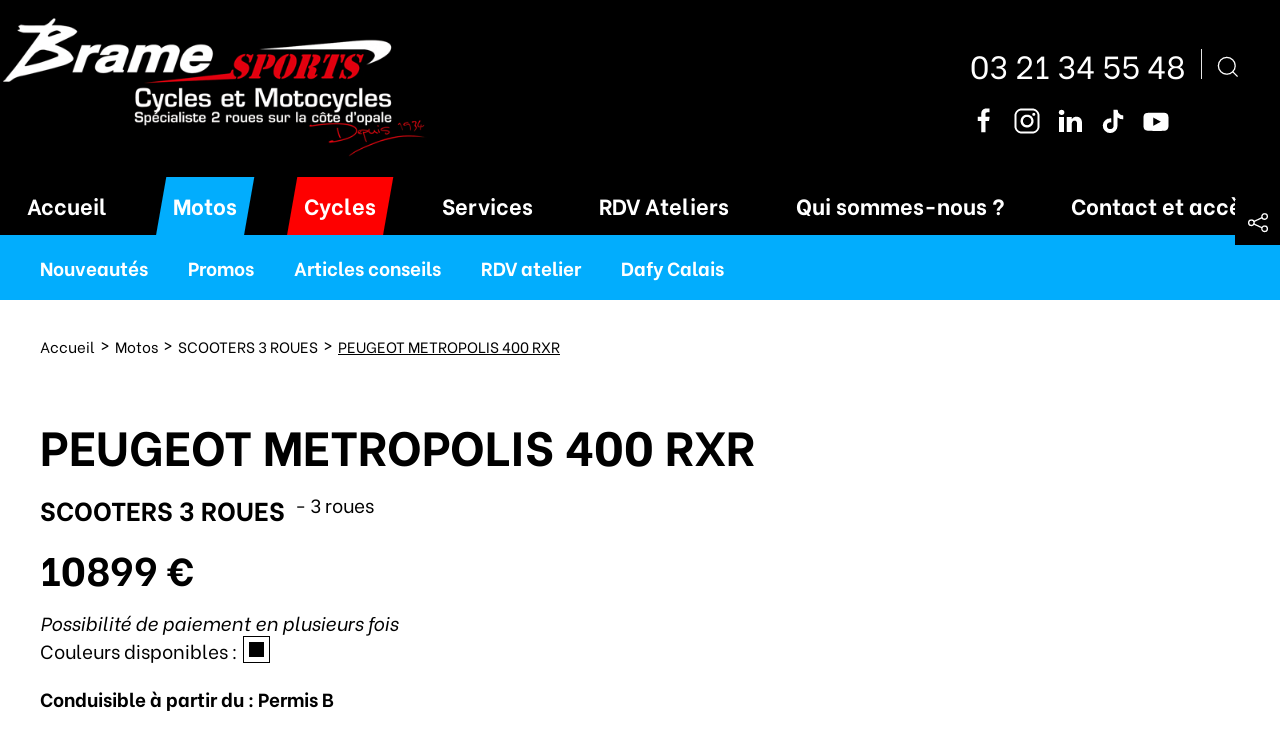

--- FILE ---
content_type: text/html; charset=UTF-8
request_url: https://www.bramesports.com/motos/3-roues/peugeot-metropolis-black-edition
body_size: 9048
content:
<!DOCTYPE html>
<html lang="fr" prefix="og: http://ogp.me/ns#">
    <head>
        

	<meta property="og:site_name" content="bramesports">
	<meta property="og:locale" content="fr_FR">
	<meta property="og:type" content="website">
	<meta property="og:title" content="PEUGEOT METROPOLIS 400 RXR">
	<meta property="og:description" content="Style sportif et audacieux !">
	<meta property="og:url" content="https://www.bramesports.com/motos/3-roues/peugeot-metropolis-black-edition">
	
<title>PEUGEOT METROPOLIS Black Edition – Scooter 3 roues sportif et élégant - Brame Sports</title>

<meta http-equiv="content-type" content="text/html; charset=UTF-8">
<meta name="description" content="Découvrez le PEUGEOT METROPOLIS Black Edition, un scooter 3 roues alliant performance, sécurité et design. Il est disponible chez Brame Sports à Calais">
<meta name="generator" content="Concrete CMS">
<meta name="msapplication-TileImage" content="https://www.bramesports.com/application/files/8317/0618/2754/bramesport-144x144.png">
<link rel="shortcut icon" href="https://www.bramesports.com/application/files/3117/0618/2805/favicon.ico" type="image/x-icon">
<link rel="icon" href="https://www.bramesports.com/application/files/3117/0618/2805/favicon.ico" type="image/x-icon">
<link rel="apple-touch-icon" href="https://www.bramesports.com/application/files/9717/0618/2754/bramesport-57x57.png">
<link rel="canonical" href="https://www.bramesports.com/motos/3-roues/peugeot-metropolis-black-edition">
<script type="text/javascript">
    var CCM_DISPATCHER_FILENAME = "/index.php";
    var CCM_CID = 1642;
    var CCM_EDIT_MODE = false;
    var CCM_ARRANGE_MODE = false;
    var CCM_IMAGE_PATH = "/concrete/images";
    var CCM_APPLICATION_URL = "https://www.bramesports.com";
    var CCM_REL = "";
    var CCM_ACTIVE_LOCALE = "fr_FR";
    var CCM_USER_REGISTERED = false;
</script>

<link href="https://cdn.jsdelivr.net/npm/uikit@3/dist/css/uikit.min.css" rel="stylesheet" type="text/css" media="all">
<script type="text/javascript" src="https://cdn.jsdelivr.net/npm/jquery@3/dist/jquery.min.js"></script>
<link href="/application/files/cache/css/9025062edff81dcc77d2bd92de7e2d897930bf97.css?ccm_nocache=004f14704fc32206fe1bc501a2581eaeb6d8407c" rel="stylesheet" type="text/css" media="all" data-source="/concrete/css/features/search/frontend.css?ccm_nocache=004f14704fc32206fe1bc501a2581eaeb6d8407c /concrete/css/features/imagery/frontend.css?ccm_nocache=004f14704fc32206fe1bc501a2581eaeb6d8407c">
<!-- Global site tag (gtag.js) - Google Analytics -->
<script async src="https://www.googletagmanager.com/gtag/js?id=UA-15749979-1"></script>
<script>
  window.dataLayer = window.dataLayer || [];
  function gtag(){dataLayer.push(arguments);}
  gtag('js', new Date());

  gtag('config', 'UA-15749979-1');
</script>


<!-- Google tag (gtag.js) -->
<script async src="https://www.googletagmanager.com/gtag/js?id=G-LSKLH4E51T"></script>
<script>
  window.dataLayer = window.dataLayer || [];
  function gtag(){dataLayer.push(arguments);}
  gtag('js', new Date());

  gtag('config', 'G-LSKLH4E51T');
</script>
    <style type="text/css">.coteo-block-leader + img{
    display: none;
}</style>
    
        <link href="/application/files/cache/css/theme_simpleo_coteo/main.css?ts=1768791996" rel="stylesheet" type="text/css" media="all">        <meta http-equiv="x-ua-compatible" content="ie=edge">
        <meta name="viewport" content="width=device-width, initial-scale=1, shrink-to-fit=no">

        <meta property="og:locale" content="fr_FR" />
        <meta property="og:type" content="article" />
        <meta property="og:site_name" content="bramesports" />
        <meta property="og:title" content="PEUGEOT METROPOLIS 400 RXR" />
        <meta property="og:description" content="Découvrez le PEUGEOT METROPOLIS Black Edition, un scooter 3 roues alliant performance, sécurité et design. Il est disponible chez Brame Sports à Calais" />
        <meta property="og:url" content="https://www.bramesports.com/motos/3-roues/peugeot-metropolis-black-edition" />
        
        <meta name="twitter:card" content="summary" />
        <meta name="twitter:title" content="PEUGEOT METROPOLIS 400 RXR" />
        <meta name="twitter:description" content="Découvrez le PEUGEOT METROPOLIS Black Edition, un scooter 3 roues alliant performance, sécurité et design. Il est disponible chez Brame Sports à Calais" />
        <meta name="twitter:url" content="https://www.bramesports.com/motos/3-roues/peugeot-metropolis-black-edition" />
        
        
        <script type="application/ld+json">
            {
            "@context": "http://schema.org/",
            "@type": "WebSite",
            "name": "BRAME SPORTS",
            "url": "https://www.bramesports.com"
            }
        </script>

    </head>

    
    <body class="o-body o-body--moto" itemscope itemtype="https://schema.org/WebPage" itemid="https://www.bramesports.com/motos/3-roues/peugeot-metropolis-black-edition" id="top">
        <div class="o-page page-id-1642 ccm-page ccm-page-id-1642 page-type-moto-produit page-template-moto-product uk-offcanvas-content" id="page" >

<header class="uk-width-expand o-header" role="banner" id="header">
    <div class="o-header-top">
        <div class="uk-flex uk-flex-center">
            <div class="uk-width-1-1 uk-width-5-6@xl">
                <div class="uk-flex uk-flex-middle uk-flex-between uk-grid-collapse" uk-grid>
                    <div class="uk-width-auto uk-width-3-5@s uk-width-2-5@m uk-width-1-3@l">
                        <a href="https://www.bramesports.com/"><img src="/application/themes/theme_simpleo_coteo/images/logo-bramesports-2022.jpg" itemprop="logo" alt="BRAME SPORTS spécialiste cycles et motos à Calais" /></a>                    </div>
                    <div class="uk-visible@m uk-padding uk-width-auto o-header-top__icons">
                        <div class="uk-flex uk-flex-between uk-grid-small" uk-grid>
                            <div>
                                <div class="uk-flex uk-flex-middle uk-grid-small uk-grid-divider" uk-grid>
                                                                            <a href="tel:0321345548" itemprop="telephone">
                                            03 21 34 55 48                                        </a>
                                                                        <div>
                                        <a id="btn-open-search" class="btn-open-search"><span uk-icon="icon: search; ratio: 1.2"></span></a>
                                    </div>
                                </div>
                                <ul class="uk-grid-small uk-flex uk-flex-row uk-flex-wrap uk-flex-middle o-social-network" uk-grid>
            <li>
            <a href="https://www.facebook.com/bramesports62100" target="_blank">
                <span uk-icon="icon: facebook; ratio: 1.4"></span>
            </a>
        </li>
                    <li>
            <a href="https://www.instagram.com/bramesports.calais" target="_blank">
                <span uk-icon="icon: instagram; ratio: 1.4"></span>
            </a>
        </li>
                <li>
            <a href="https://www.linkedin.com/company/brame-sports/?originalSubdomain=fr" target="_blank">
                <span uk-icon="icon: linkedin; ratio: 1.4"></span>
            </a>
        </li>
        <li>
        <a href="https://www.tiktok.com/@bramesports.dafycalais" target="_blank">
            <span uk-icon="icon: tiktok; ratio: 1.4"></span>
        </a>
    </li>
    <li>
        <a href="https://www.youtube.com/channel/UCoBQuJjq8_tNUtoR7E0th3A?fbclid=IwAR2hxCtU4_pYcup7JWIFMNn3xHr0iGlMO2kED8V6k31kD8e4LsacVZOsgfE" target="_blank">
            <span uk-icon="icon: youtube; ratio: 1.4"></span>
        </a>
    </li>
</ul>                            </div>
                        </div>
                    </div>
                </div>
            </div>
        </div>
    </div>
    <div class="o-header-main">
        
<div class="uk-visible@m">
    <div class="uk-flex uk-flex-center@xl">
        <div class="uk-width-1-1 uk-width-5-6@xl">
            <nav class="o-menu-desktop uk-navbar-container uk-navbar-transparent" uk-navbar>
                <div class="uk-width-expand uk-flex uk-flex-middle uk-flex-between">
                    
<ul class="uk-width-expand uk-navbar-nav uk-flex uk-flex-row uk-flex-between"><li class="nav-first nav-home nav-item-1"><a href="https://www.bramesports.com/" target="_self" class="">Accueil</a></li><li class="nav-path-selected nav-item-191"><a href="https://www.bramesports.com/motos" target="_self" class="">Motos</a></li><li class="nav-item-192"><a href="https://www.bramesports.com/cycles" target="_self" class="">Cycles</a></li><li class="nav-item-196"><a href="https://www.bramesports.com/services" target="_self" class="">Services</a></li><li class="nav-item-1207"><a href="https://www.bramesports.com/rendez-vous-ateliers" target="_self" class="">RDV Ateliers</a></li><li class="nav-item-193"><a href="https://www.bramesports.com/qui-sommes-nous" target="_self" class="">Qui sommes-nous ?</a></li><li class="nav-last nav-item-195"><a href="https://www.bramesports.com/contact-et-acces" target="_self" class="">Contact et acc&egrave;s</a></li></ul>                </div>
            </nav>
        </div>
    </div>
</div>

<div class="uk-hidden@m">
    <nav class="o-menu-mobile uk-navbar-container" uk-navbar>
        <div class="uk-navbar-left">
            <ul class="uk-navbar-nav">
                <a class="uk-navbar-toggle" href="#menu-mobile" uk-toggle>
                    <span uk-navbar-toggle-icon></span><span class="uk-margin-small-left">Menu</span>
                </a>
                                    <li>
                        <a href="tel:0321345548" itemprop="telephone">
                            <span uk-icon="icon : receiver; ratio: 1.1"></span>
                            <span class="uk-visible@s uk-margin-small-left">03 21 34 55 48</span>
                        </a>
                    </li>
                                <li>
                    <a id="btn-open-search-mobile"><span uk-icon="icon: search; ratio: 1.2"></span></a>
                </li>
                                    <li>
                        <a href="https://www.google.com/maps/dir//Brame+Sports+Dafy+Scoot,+Rue+Gutenberg,+62100+Calais/@50.937726,1.86548,16z/data=!4m8!4m7!1m0!1m5!1m1!1s0x47dc3f66333e1237:0xd32286654add434d!2m2!1d1.8654796!2d50.9377261?hl=fr" target="_blank">
                            <span uk-icon="icon: location; ratio: 1.2"></span>
                        </a>
                    </li>
                            </ul>
        </div>
    </nav>
</div>

<!-- This is the off-canvas mobile menu-->
<div class="o-menu-offcanvas" id="menu-mobile" uk-offcanvas>
    <div class="uk-offcanvas-bar">
        
<ul class="uk-nav uk-nav-primary"><li class="nav-first nav-home nav-item-1"><a href="https://www.bramesports.com/" target="_self" class="">Accueil</a></li><li class="nav-path-selected nav-item-191"><a href="https://www.bramesports.com/motos" target="_self" class="">Motos</a></li><li class="nav-item-192"><a href="https://www.bramesports.com/cycles" target="_self" class="">Cycles</a></li><li class="nav-item-196"><a href="https://www.bramesports.com/services" target="_self" class="">Services</a></li><li class="nav-item-1207"><a href="https://www.bramesports.com/rendez-vous-ateliers" target="_self" class="">RDV Ateliers</a></li><li class="nav-item-193"><a href="https://www.bramesports.com/qui-sommes-nous" target="_self" class="">Qui sommes-nous ?</a></li><li class="nav-last nav-item-195"><a href="https://www.bramesports.com/contact-et-acces" target="_self" class="">Contact et acc&egrave;s</a></li></ul>        <div class="uk-padding-small" itemprop="address" itemscope itemtype="http://schema.org/PostalAddress">
            <div class="uk-margin-small-top uk-margin-small uk-flex uk-flex-column">
                <p class="h3-like">Coordonnées</p>
                <span itemprop="streetAddress">Rue Gutenberg</span>
                <div>
                    <span itemprop="postalCode">62100</span> - <span itemprop="addressLocality">Calais</span>
                </div>
            </div>
                            <a class="uk-button uk-button-green uk-margin-remove-bottom" href="https://www.google.com/maps/dir//Brame+Sports+Dafy+Scoot,+Rue+Gutenberg,+62100+Calais/@50.937726,1.86548,16z/data=!4m8!4m7!1m0!1m5!1m1!1s0x47dc3f66333e1237:0xd32286654add434d!2m2!1d1.8654796!2d50.9377261?hl=fr" target="_blank">
                    Itinéraire<span uk-icon="icon: chevron-right; ratio: 1.4"></span>
                </a>
                    </div>
        <div class="uk-padding-small uk-margin-bottom">
            <p class="h3-like">Suivez-nous !</p>
            <ul class="uk-grid-small uk-flex uk-flex-row uk-flex-wrap uk-flex-middle o-social-network" uk-grid>
            <li>
            <a href="https://www.facebook.com/bramesports62100" target="_blank">
                <span uk-icon="icon: facebook; ratio: 1.4"></span>
            </a>
        </li>
                    <li>
            <a href="https://www.instagram.com/bramesports.calais" target="_blank">
                <span uk-icon="icon: instagram; ratio: 1.4"></span>
            </a>
        </li>
                <li>
            <a href="https://www.linkedin.com/company/brame-sports/?originalSubdomain=fr" target="_blank">
                <span uk-icon="icon: linkedin; ratio: 1.4"></span>
            </a>
        </li>
        <li>
        <a href="https://www.tiktok.com/@bramesports.dafycalais" target="_blank">
            <span uk-icon="icon: tiktok; ratio: 1.4"></span>
        </a>
    </li>
    <li>
        <a href="https://www.youtube.com/channel/UCoBQuJjq8_tNUtoR7E0th3A?fbclid=IwAR2hxCtU4_pYcup7JWIFMNn3xHr0iGlMO2kED8V6k31kD8e4LsacVZOsgfE" target="_blank">
            <span uk-icon="icon: youtube; ratio: 1.4"></span>
        </a>
    </li>
</ul>        </div>
    </div>
</div>    </div>
            <div class="o-header-bottom o-header-bottom--moto">
            
<div class="uk-visible@m">
    <div class="uk-container">
        <nav class="o-submenu-desktop uk-navbar-container uk-navbar-transparent" uk-navbar>
            <div class="uk-width-expand">
                
<ul class="uk-width-expand uk-navbar-nav"><li class="nav-first nav-item-242"><a href="https://www.bramesports.com/motos/nouveautes" target="_self" class="">Nouveaut&eacute;s</a></li><li class="nav-item-244"><a href="https://www.bramesports.com/motos/promos" target="_self" class="">Promos</a></li><li class="nav-item-215"><a href="https://www.bramesports.com/motos/articles-conseils" target="_self" class="">Articles conseils</a></li><li class="nav-item-1208"><a href="/rendez-vous-ateliers/reservation-atelier-motos" target="_self" class="">RDV atelier</a></li><li class="nav-last nav-item-1287"><a href="https://www.bramesports.com/motos/dafy-calais" target="_self" class="">Dafy Calais</a></li></ul>            </div>
        </nav>
    </div>
</div>

<div class="uk-hidden@m">
    <nav class="o-submenu-mobile uk-navbar-container" uk-navbar>
        <div class="uk-navbar-left uk-width-expand">
            <ul class="uk-navbar-nav uk-width-expand">
                <a class="uk-navbar-toggle" href="#submenu-mobile" uk-toggle>
                    Menu Motos</span>
                </a>
            </ul>
        </div>
    </nav>
</div>

<!-- This is the off-canvas mobile menu-->
<div class="o-menu-offcanvas" id="submenu-mobile" uk-offcanvas>
    <div class="uk-offcanvas-bar">
        <a href="https://www.bramesports.com/motos" class="uk-flex uk-flex-row uk-flex-middle h2-like"><span uk-icon="icon:home; ratio: 1.5"></span>Brame Sports</a>
        
<ul class="uk-nav uk-nav-primary"><li class="nav-first nav-item-242"><a href="https://www.bramesports.com/motos/nouveautes" target="_self" class="">Nouveaut&eacute;s</a></li><li class="nav-item-244"><a href="https://www.bramesports.com/motos/promos" target="_self" class="">Promos</a></li><li class="nav-item-215"><a href="https://www.bramesports.com/motos/articles-conseils" target="_self" class="">Articles conseils</a></li><li class="nav-item-1208"><a href="/rendez-vous-ateliers/reservation-atelier-motos" target="_self" class="">RDV atelier</a></li><li class="nav-last nav-item-1287"><a href="https://www.bramesports.com/motos/dafy-calais" target="_self" class="">Dafy Calais</a></li></ul>    </div>
</div>        </div>
    </header>

<!-- Zone de recherche -->
<div id="open-search" class="uk-flex uk-flex-middle uk-flex-center o-search-stack" style="display: none;">
    

    
<div class="uk-padding-small">
    <form action="https://www.bramesports.com/recherche" method="get" class="ccm-search-block-form">
        <div class="">
            <div class="uk-padding uk-position-top-right">
                <a id="btn-close-search" class="uk-flex uk-flex-middle btn-close-search">
                    Fermer la recherche                    <span class="uk-margin-small-left" uk-icon="icon : close; ratio: 1.2"></span>
                </a>
            </div>
            <div class="uk-visible@s uk-flex uk-flex-center">
                <span uk-icon="icon : search; ratio: 8"></span>
            </div>
            <p class="h2-like uk-text-center">Recherche Brame Sports</p>
            <input name="search_paths[]" type="hidden" value="" /><input name="query" type="text" value="" class="ccm-search-block-text" /> 
                <div class="uk-margin-top uk-flex uk-flex-center">
                    <button name="submit" type="submit" value="Valider" class="uk-button uk-button-default ccm-search-block-submit">Valider<span uk-icon="icon: chevron-right;"></span></button>
                </div>
                        </div>
        </form></div>
</div>


<nav class="uk-margin-bottom o-breadcrumb" aria-label="Vous êtes ici : " role="navigation" id="breadcrumb">
    <div class="uk-container">
        <div class="uk-flex uk-flex-between">
            <ol class="uk-breadcrumb" itemscope itemtype="http://schema.org/BreadcrumbList"><li itemprop="itemListElement" itemscope itemtype="http://schema.org/ListItem"><a href="https://www.bramesports.com/" target="_self" itemprop="item"><span itemprop="name">Accueil</span></a><meta itemprop="position" content="1" /></li><li itemprop="itemListElement" itemscope itemtype="http://schema.org/ListItem"><a href="https://www.bramesports.com/motos" target="_self" itemprop="item"><span itemprop="name">Motos</span></a><meta itemprop="position" content="2" /></li><li itemprop="itemListElement" itemscope itemtype="http://schema.org/ListItem"><a href="https://www.bramesports.com/motos/3-roues" target="_self" itemprop="item"><span itemprop="name">SCOOTERS 3 ROUES</span></a><meta itemprop="position" content="3" /></li><li class="uk-active" itemprop="itemListElement" itemscope itemtype="http://schema.org/ListItem"><a class="active" href="https://www.bramesports.com/motos/3-roues/peugeot-metropolis-black-edition" target="_self" itemprop="item"><span itemprop="name">PEUGEOT METROPOLIS 400 RXR</span></a><meta itemprop="position" content="4" /></li></ol>        </div>
    </div>
</nav>

<main class="o-main" role="main" id="main">
    <div class="o-main-content" id="content">
        <div class="uk-container">
            <div class="uk-flex uk-flex-column o-product">
                <h1>
                    PEUGEOT METROPOLIS 400 RXR                </h1>
                <div class="uk-margin-small uk-grid-collapse uk-flex uk-flex-row" uk-grid>
                    <div>
                        <a href="https://www.bramesports.com/motos/3-roues" class="h5-like o-product__category">SCOOTERS 3 ROUES</a>
                    </div>
                    <span class="uk-margin-small-left"> - 3 roues</span>                </div>
                                <div class="o-product__price">
                                            <span class="o-product__price__final">10899 €</span>
                                        </div>
                <p class="uk-margin-remove g-text-italic">Possibilité de paiement en plusieurs fois</p>                                    <ul class="uk-grid-small uk-flex uk-flex-row uk-flex-middle o-product__colors" uk-grid>
                        <li>Couleurs disponibles :</li>
                        <li><span style="background-color: #010101"></span></li>                    </ul>
                                    <p class="g-text-bold">Conduisible à partir du : Permis B</p>                <div class="uk-flex uk-flex-row uk-flex-wrap uk-flex-middle uk-flex-between" uk-grid>
                    <div class="uk-flex uk-flex-row uk-flex-wrap uk-flex-middle" uk-grid>
                                                    <div class="uk-visible@m"><a href="#description" class="g-text-underline" uk-scroll>Voir la description</a></div>
                                            </div>
                                    </div>
                                    <div class="uk-margin-medium-top uk-flex uk-flex-center o-product__slideshow">
                        <div class="uk-width uk-width-3-5@m">
                            <div uk-slideshow="animation: push; autoplay: true; autoplay-interval: 3000; max-height: 640">
                                <div class="uk-position-relative uk-visible-toggle uk-light uk-width" tabindex="-1">
                                    <ul class="uk-slideshow-items">
                                                                                    <li class="uk-text-center">
                                                <img data-src="https://www.bramesports.com/application/files/2217/4108/4989/Peugeot_Metropolis_RXR.jpg" alt="Brame Sports SCOOTERS 3 ROUES PEUGEOT METROPOLIS 400 RXR" uk-img />
                                            </li>
                                                                                </ul>
                                    <a class="uk-position-center-left uk-position-small uk-hidden-hover" href="#" uk-slidenav-previous uk-slideshow-item="previous"></a>
                                    <a class="uk-position-center-right uk-position-small uk-hidden-hover" href="#" uk-slidenav-next uk-slideshow-item="next"></a>
                                </div>
                            </div>
                        </div>
                    </div>
                   
                <div class="uk-text-center">
                    <img data-src="/application/themes/theme_simpleo_coteo/images/marques/peugeot.jpg" alt="Brame Sports Motos Peugeot" uk-img />
                </div>
                                    <div id="description" class="o-product__description">
                        <p class="h5-like">Style sportif et audacieux !</p><p>Le Peugeot Metropolis 400cc RXR a un look moderne et sportif avec ses lignes dynamiques. Ses optiques &agrave; LED lui donnent une allure &eacute;l&eacute;gante et assurent une bonne visibilit&eacute;. Son design noir lui apporte une touche agressive et distinctive.</p>
                    </div>
                                                    <div class="uk-margin o-product__information">
                                            <div class="uk-visible@s">
                            <ul class="o-product-switcher o-product-switcher--moto" uk-tab>
                                                                    <li><a href="#">Moteur</a></li>
                                                                    <li><a href="#">Dimensions</a></li>
                                                                    <li><a href="#">Partie Cycle</a></li>
                                                                    <li><a href="#">Accessoires</a></li>
                                                            </ul>
                            <ul class="uk-switcher uk-margin o-product-switcher__content o-product-switcher__content--moto">
                                                                    <li><article>
<ul>
	<li><strong><label>Transmission</label>&nbsp;:</strong> Par courroie</li>
	<li><strong><label>D&eacute;marrage</label>&nbsp;:</strong> Electrique</li>
	<li><strong><label>Embrayage</label>&nbsp;:</strong> Automatique centrifuge &agrave; cloche s&egrave;che</li>
	<li><strong><label>Lubrification</label>&nbsp;: </strong>A carter humide/pompe &agrave; huile</li>
	<li><strong><label>Distribution</label>&nbsp;: </strong>SOHC - 4 soupapes</li>
	<li><strong><label>Puissance Max (hp)</label>&nbsp;: </strong>X7*1.35962</li>
	<li><strong><label>Refroidissement :</label>&nbsp;</strong>Liquide</li>
	<li><label><strong>Al&eacute;sage x Course (mm x mm):</strong>&nbsp;</label>84 x 72</li>
	<li><strong><label>Alimentation</label>&nbsp;:</strong> Injection &eacute;lectronique</li>
	<li><strong><label>Type de moteur</label>&nbsp;:</strong> Monocylindre 4 Temps</li>
	<li><strong><label>Nom du moteur</label>&nbsp;:</strong> PowerMotion 400</li>
	<li><strong><label>TVV</label>&nbsp;: </strong>X1AADB</li>
	<li><strong><label>Homologation</label>&nbsp;: </strong>L5-A</li>
	<li><strong><label>Norme</label>&nbsp;:</strong> Euro 5+</li>
</ul>
</article>
</li>
                                                                    <li><article>
<ul>
	<li><strong><label>Rayon de Braquage (mm) :</label>&nbsp;</strong>2650</li>
	<li><strong><label>Poids en ordre de marche (kg) :</label>&nbsp;</strong>280</li>
	<li><strong><label>Poids &agrave; Vide (kg)</label>&nbsp;: </strong>256</li>
	<li><strong><label>Hauteur de selle (mm)</label>&nbsp;: </strong>780</li>
	<li><strong><label>Empattement (mm)</label>&nbsp;:</strong> 1500</li>
	<li><strong><label>Hauteur (mm)</label>&nbsp;:</strong> 1450</li>
	<li><strong><label>Largeur au retroviseur (mm)</label>&nbsp;:</strong> 925</li>
	<li><strong><label>Largeur (mm) :</label>&nbsp;</strong>750</li>
	<li><strong><label>Longueur (mm)</label>&nbsp;:</strong> 2152</li>
</ul>
</article>
</li>
                                                                    <li><article>
<ul>
	<li><strong><label>Pneu Marque / Mod&egrave;le</label>&nbsp;: </strong>Michelin CityGrip</li>
	<li><strong><label>Pneu Arri&egrave;re (mm/%-in)</label>&nbsp;:</strong> 140/70-14</li>
	<li><strong><label>Pneu Avant (mm/%-in)</label>&nbsp;: </strong>110/70-13</li>
	<li><strong><label>Types Jantes</label>&nbsp;: </strong>Aluminium</li>
	<li><strong><label>Diam&egrave;tre Frein arri&egrave;re (mm) :</label></strong>&nbsp;240</li>
	<li><strong><label>Type Frein arri&egrave;re</label>&nbsp;</strong>: Disque</li>
	<li><strong>​</strong><label style="color: var(--bs-body-color); font-family: var(--bs-body-font-family); font-weight: var(--bs-body-font-weight);"><strong>Diam&egrave;tre Frein avant (mm)</strong></label><span style="color: var(--bs-body-color); font-family: var(--bs-body-font-family); font-weight: var(--bs-body-font-weight);"><strong>&nbsp;:</strong><strong> </strong>230</span></li>
	<li><strong><label>Type Frein avant</label>&nbsp;: </strong>Double Disque</li>
	<li><strong><label>Type de freinage</label>&nbsp;: </strong>ABS (SBC PEDAL)</li>
	<li><strong><label>D&eacute;battement Suspension arri&egrave;re (mm)</label>&nbsp;: </strong>80</li>
	<li><strong><label>Suspension arri&egrave;re</label>&nbsp;: </strong>Double amortisseur hydraulique r&eacute;glable sur 4 positions</li>
	<li><strong><label>D&eacute;battement suspension avant (mm)</label>&nbsp;: </strong>150</li>
	<li><strong><label>Suspension avant</label>&nbsp;: </strong>Mono-amortisseur hydraulique non r&eacute;glable</li>
	<li><strong><label>Type chassis</label>&nbsp;:</strong> Chassis Acier Tubulaire</li>
</ul>
</article>
</li>
                                                                    <li><article>
<ul>
	<li><strong><label>Signature Lumineuse</label>&nbsp;:</strong> Oui</li>
	<li><strong><label>DRL :</label>&nbsp;</strong>LED</li>
	<li><strong><label>Warning :</label>&nbsp;</strong>Picto r&eacute;tro-&eacute;clair&eacute;</li>
	<li><strong><label>Compte-tour</label>&nbsp;:</strong> Digital</li>
	<li><strong><label>Type Tableau de bord</label>&nbsp;:</strong> Semi-Digital</li>
	<li><label><strong>Plancher Aluminium :</strong>&nbsp;</label>Oui</li>
	<li><strong><label>Trappe Essence</label>&nbsp;: </strong>Sous la selle</li>
	<li><strong><label>Vide-poches</label>&nbsp;:</strong> Partie sup&eacute;rieure gauche du bouclier interne</li>
	<li><strong><label>Accroche-sac</label>&nbsp;:</strong> R&eacute;tractable en nez de selle</li>
	<li><strong><label>Bo&icirc;te &agrave; gants</label>&nbsp;:</strong> Central Tablier Avant grande contenance (2L)</li>
	<li><strong><label>Coffre Hayon</label>&nbsp;:</strong> A ouverture &eacute;lectronique / Casque Modulable (30L)</li>
	<li><strong><label>Coffre Sous Selle :</label></strong>&nbsp;Casque Jet / Sacoche Ordinateur Portable (17L</li>
	<li><strong><label>Prise</label>&nbsp;: </strong>USB dans vide poche</li>
	<li><strong><label>Pare-Brise</label>&nbsp;:</strong> Multiposition r&eacute;glable sans outils sur 140mm Sport (court fum&eacute;)</li>
	<li><strong><label>Poign&eacute;es passager</label>&nbsp;:</strong> Aluminium</li>
	<li><strong><label>Repose-pieds passager</label>&nbsp;: </strong>Platine escamotable large</li>
	<li><strong><label>Selle</label>&nbsp;:</strong> Selle deux places avec dosseret conducteur ajustable (70mm)</li>
	<li><strong><label>S&eacute;curit&eacute; antivol</label>&nbsp;: </strong>Smart Key + verrouillage de la direction</li>
</ul>
</article>
</li>
                                                            </ul>
                        </div>
                        <div class="uk-hidden@s">
                            <ul class="o-product-accordion o-product-accordion--moto" uk-accordion>
                                                                    <li>
                                        <a class="uk-accordion-title uk-flex uk-flex-between uk-flex-middle" href="#">Moteur<span uk-icon="icon: plus"></span></a>
                                        <div class="uk-accordion-content o-product-accordion__content"><article>
<ul>
	<li><strong><label>Transmission</label>&nbsp;:</strong> Par courroie</li>
	<li><strong><label>D&eacute;marrage</label>&nbsp;:</strong> Electrique</li>
	<li><strong><label>Embrayage</label>&nbsp;:</strong> Automatique centrifuge &agrave; cloche s&egrave;che</li>
	<li><strong><label>Lubrification</label>&nbsp;: </strong>A carter humide/pompe &agrave; huile</li>
	<li><strong><label>Distribution</label>&nbsp;: </strong>SOHC - 4 soupapes</li>
	<li><strong><label>Puissance Max (hp)</label>&nbsp;: </strong>X7*1.35962</li>
	<li><strong><label>Refroidissement :</label>&nbsp;</strong>Liquide</li>
	<li><label><strong>Al&eacute;sage x Course (mm x mm):</strong>&nbsp;</label>84 x 72</li>
	<li><strong><label>Alimentation</label>&nbsp;:</strong> Injection &eacute;lectronique</li>
	<li><strong><label>Type de moteur</label>&nbsp;:</strong> Monocylindre 4 Temps</li>
	<li><strong><label>Nom du moteur</label>&nbsp;:</strong> PowerMotion 400</li>
	<li><strong><label>TVV</label>&nbsp;: </strong>X1AADB</li>
	<li><strong><label>Homologation</label>&nbsp;: </strong>L5-A</li>
	<li><strong><label>Norme</label>&nbsp;:</strong> Euro 5+</li>
</ul>
</article>
</div>
                                    </li>
                                                                    <li>
                                        <a class="uk-accordion-title uk-flex uk-flex-between uk-flex-middle" href="#">Dimensions<span uk-icon="icon: plus"></span></a>
                                        <div class="uk-accordion-content o-product-accordion__content"><article>
<ul>
	<li><strong><label>Rayon de Braquage (mm) :</label>&nbsp;</strong>2650</li>
	<li><strong><label>Poids en ordre de marche (kg) :</label>&nbsp;</strong>280</li>
	<li><strong><label>Poids &agrave; Vide (kg)</label>&nbsp;: </strong>256</li>
	<li><strong><label>Hauteur de selle (mm)</label>&nbsp;: </strong>780</li>
	<li><strong><label>Empattement (mm)</label>&nbsp;:</strong> 1500</li>
	<li><strong><label>Hauteur (mm)</label>&nbsp;:</strong> 1450</li>
	<li><strong><label>Largeur au retroviseur (mm)</label>&nbsp;:</strong> 925</li>
	<li><strong><label>Largeur (mm) :</label>&nbsp;</strong>750</li>
	<li><strong><label>Longueur (mm)</label>&nbsp;:</strong> 2152</li>
</ul>
</article>
</div>
                                    </li>
                                                                    <li>
                                        <a class="uk-accordion-title uk-flex uk-flex-between uk-flex-middle" href="#">Partie Cycle<span uk-icon="icon: plus"></span></a>
                                        <div class="uk-accordion-content o-product-accordion__content"><article>
<ul>
	<li><strong><label>Pneu Marque / Mod&egrave;le</label>&nbsp;: </strong>Michelin CityGrip</li>
	<li><strong><label>Pneu Arri&egrave;re (mm/%-in)</label>&nbsp;:</strong> 140/70-14</li>
	<li><strong><label>Pneu Avant (mm/%-in)</label>&nbsp;: </strong>110/70-13</li>
	<li><strong><label>Types Jantes</label>&nbsp;: </strong>Aluminium</li>
	<li><strong><label>Diam&egrave;tre Frein arri&egrave;re (mm) :</label></strong>&nbsp;240</li>
	<li><strong><label>Type Frein arri&egrave;re</label>&nbsp;</strong>: Disque</li>
	<li><strong>​</strong><label style="color: var(--bs-body-color); font-family: var(--bs-body-font-family); font-weight: var(--bs-body-font-weight);"><strong>Diam&egrave;tre Frein avant (mm)</strong></label><span style="color: var(--bs-body-color); font-family: var(--bs-body-font-family); font-weight: var(--bs-body-font-weight);"><strong>&nbsp;:</strong><strong> </strong>230</span></li>
	<li><strong><label>Type Frein avant</label>&nbsp;: </strong>Double Disque</li>
	<li><strong><label>Type de freinage</label>&nbsp;: </strong>ABS (SBC PEDAL)</li>
	<li><strong><label>D&eacute;battement Suspension arri&egrave;re (mm)</label>&nbsp;: </strong>80</li>
	<li><strong><label>Suspension arri&egrave;re</label>&nbsp;: </strong>Double amortisseur hydraulique r&eacute;glable sur 4 positions</li>
	<li><strong><label>D&eacute;battement suspension avant (mm)</label>&nbsp;: </strong>150</li>
	<li><strong><label>Suspension avant</label>&nbsp;: </strong>Mono-amortisseur hydraulique non r&eacute;glable</li>
	<li><strong><label>Type chassis</label>&nbsp;:</strong> Chassis Acier Tubulaire</li>
</ul>
</article>
</div>
                                    </li>
                                                                    <li>
                                        <a class="uk-accordion-title uk-flex uk-flex-between uk-flex-middle" href="#">Accessoires<span uk-icon="icon: plus"></span></a>
                                        <div class="uk-accordion-content o-product-accordion__content"><article>
<ul>
	<li><strong><label>Signature Lumineuse</label>&nbsp;:</strong> Oui</li>
	<li><strong><label>DRL :</label>&nbsp;</strong>LED</li>
	<li><strong><label>Warning :</label>&nbsp;</strong>Picto r&eacute;tro-&eacute;clair&eacute;</li>
	<li><strong><label>Compte-tour</label>&nbsp;:</strong> Digital</li>
	<li><strong><label>Type Tableau de bord</label>&nbsp;:</strong> Semi-Digital</li>
	<li><label><strong>Plancher Aluminium :</strong>&nbsp;</label>Oui</li>
	<li><strong><label>Trappe Essence</label>&nbsp;: </strong>Sous la selle</li>
	<li><strong><label>Vide-poches</label>&nbsp;:</strong> Partie sup&eacute;rieure gauche du bouclier interne</li>
	<li><strong><label>Accroche-sac</label>&nbsp;:</strong> R&eacute;tractable en nez de selle</li>
	<li><strong><label>Bo&icirc;te &agrave; gants</label>&nbsp;:</strong> Central Tablier Avant grande contenance (2L)</li>
	<li><strong><label>Coffre Hayon</label>&nbsp;:</strong> A ouverture &eacute;lectronique / Casque Modulable (30L)</li>
	<li><strong><label>Coffre Sous Selle :</label></strong>&nbsp;Casque Jet / Sacoche Ordinateur Portable (17L</li>
	<li><strong><label>Prise</label>&nbsp;: </strong>USB dans vide poche</li>
	<li><strong><label>Pare-Brise</label>&nbsp;:</strong> Multiposition r&eacute;glable sans outils sur 140mm Sport (court fum&eacute;)</li>
	<li><strong><label>Poign&eacute;es passager</label>&nbsp;:</strong> Aluminium</li>
	<li><strong><label>Repose-pieds passager</label>&nbsp;: </strong>Platine escamotable large</li>
	<li><strong><label>Selle</label>&nbsp;:</strong> Selle deux places avec dosseret conducteur ajustable (70mm)</li>
	<li><strong><label>S&eacute;curit&eacute; antivol</label>&nbsp;: </strong>Smart Key + verrouillage de la direction</li>
</ul>
</article>
</div>
                                    </li>
                                                            </ul>
                        </div>
                                    </div>
                            </div>
            <div class="uk-margin-medium-bottom o-reassurance o-reassurance--moto">
                <h2>Services</h2>
                <div tabindex="-1" uk-slider="autoplay: true; autoplay-interval: 2000">
                    <ul class="uk-grid-small uk-child-width-1-1 uk-child-width-1-2@s uk-child-width-1-3@m uk-child-width-1-5@l uk-slider-items o-reassurance__list" uk-grid>
                        <li class="o-reassurance__item"><span>Forfait entretien et service rapide</span></li>
                        <li class="o-reassurance__item"><span>Avec ou sans rendez-vous</span></li>
                        <li class="o-reassurance__item"><span>Pose accessoires et prêt de véhicule</span></li>
                        <li class="o-reassurance__item"><span>Livraison et dépannage</span></li>
                        <li class="o-reassurance__item"><span>Permis AM, Formation 125, permis Moto</span></li>
                    </ul>
                </div>
            </div>
        </div>
    </div>
</main>


<footer class="o-footer" id="footer">
    <div class="o-footer-top">
        <div class="uk-padding uk-container">
            <p class="h4-like">Pour toute question ou info, contactez-nous !</p>
            <div class="uk-flex uk-flex-row uk-flex-wrap" uk-grid>
                <div>
                                            <a href="tel:0321345548" itemprop="telephone">03 21 34 55 48</a>
                                    </div>
                <div>
                                            <a href="mailto:contact(at)bramesports(dotty)com" itemprop="email">contact(at)bramesports(dotty)com</a>
                                    </div>
            </div>
        </div>
    </div>
    <div class="o-footer-main">
        <div class="uk-padding uk-container">
            <div uk-grid>
                <div class="uk-width-1-1 uk-width-1-2@s uk-width-2-5@m uk-width-1-3@l">
                    <p class="h4-like">Horaires d'ouverture</p>
                    

    <p>Du Mardi au Vendredi<br />
de 9h00 &agrave; 12h30 et de 14h00 &agrave; 18h30</p>

<p>Le Samedi : de 9h00 &agrave; 12h30 et de 14h00 &agrave; 18h00</p>

<p><em>Fermeture le lundi et le dimanche&nbsp;</em></p>

                </div>
                <div class="uk-width-1-1 uk-width-1-2@s uk-width-2-5@m uk-width-1-3@l" itemprop="address" itemscope itemtype="http://schema.org/PostalAddress">
                    <p class="h4-like">Venir au magasin</p>
                    <div class="uk-flex uk-flex-column uk-margin-bottom">
                        <span itemprop="name"><strong>BRAME SPORTS</strong></span>
                        <span itemprop="streetAddress">Rue Gutenberg</span>
                        <div class="uk-flex uk-flex-row">
                            <span itemprop="postalCode">62100 - </span>
                            <span itemprop="addressLocality">Calais</span>
                        </div>
                    </div>
                                            <a href="https://www.google.com/maps/dir//Brame+Sports+Dafy+Scoot,+Rue+Gutenberg,+62100+Calais/@50.937726,1.86548,16z/data=!4m8!4m7!1m0!1m5!1m1!1s0x47dc3f66333e1237:0xd32286654add434d!2m2!1d1.8654796!2d50.9377261?hl=fr" target="_blank">
                            Itinéraire<span uk-icon="icon: chevron-right; ratio: 1.2"></span>
                        </a>
                                    </div>
                <div class="uk-width-1-1 uk-width-1-1@s uk-width-1-3@l">
                    <p class="h4-like">L'actu Brame Sports</p>
                    <p>Retrouvez toute l’actu Brame Sports sur Facebook : arrivages, promos, ateliers...</p>
                                            <a href="https://www.facebook.com/bramesports62100" target="_blank">
                            Facebook Brame Sports<span uk-icon="icon: chevron-right; ratio: 1.2"></span>
                        </a>
                                    </div>
            </div>
        </div>
    </div>
    <div class="o-footer-bottom">
        <div class="uk-padding uk-container">
            <div uk-grid>
                <div class="uk-width-1-1 uk-width-1-2@s uk-width-2-5@m uk-width-1-3@l">
                    <p class="h4-like">Les plus recherchés</p>
                    <ul class="uk-padding-remove o-footer-bottom__list"><li><a href="https://www.bramesports.com/motos/motos/50cc/rieju-mrt-trophy-sm">RIEJU MRT Trophy SM 50cc</a></li><li><a href="https://www.bramesports.com/motos/motos/plus-de-125cc/brixton-cromwell-1200">BRIXTON Cromwell 1200</a></li><li><a href="https://www.bramesports.com/cycles/velo-electrique/vtc/liv-amiti-e-plus-2-2023">LIV Amiti E+ 2 2023</a></li><li><a href="https://www.bramesports.com/cycles/velo-electrique/vtc/giant-explore-e-plus-2-sta">GIANT EXPLORE E+ 2 STA</a></li><li><a href="https://www.bramesports.com/motos/motos/plus-de-125cc/caballero-scrambler-deluxe-500">FANTIC Caballero Scrambler Deluxe 500</a></li><li><a href="https://www.bramesports.com/motos/motos/MOTOS-125-CC/voge-125-r">VOGE 125 R</a></li></ul>                </div>
                <div class="uk-width-1-1 uk-width-1-2@s uk-width-1-3@m uk-width-1-3@l">
                    <p class="h4-like">Partenaires</p>
                    <ul class="uk-padding-remove o-footer-bottom__list"><li><a href="https://www.zup-conduite.com/">Zup Conduite Calais / Audruicq</a></li><li><a href="https://www.sdautomoto.fr/">Auto Ecole SD Guines</a></li><li><a href="https://opaleconduite.com/">Opale Conduite Marck</a></li><li><a href="https://www.club-ica.com/">ICA Gravage</a></li><li><a href="https://www.viaxel.com/moto/index.htm">Financement Viaxel ( 12 à 72 mois )</a></li><li><a href="https://www.april-moto.com/">APRIL Moto</a></li><li><a href="https://www.cirano.com/garantir-ses-deux-roues/#garantir-ses-deux-roues">Cirano Garantie</a></li><li><a href="https://www.cofidis.fr/fr/paiement-a-credit/cofidispay.html">Cofidis ( paiement x3/4/5/10 fois CB )</a></li><li><a href="https://www.amv.fr/">AMV Assurance</a></li><li><a href="https://getalma.eu/customers">ALMA ( paiement x3/4/10/12 fois CB )</a></li></ul>                </div>
                <div class="uk-width-1-1 uk-width-1-2@s uk-width-1-4@m uk-width-1-3@l">
                    <p class="h4-like">A propos</p>
                    <ul class="uk-padding-remove o-footer-bottom__list"><li><a href="https://www.bramesports.com/services">Services</a></li><li><a href="https://www.bramesports.com/achat-en-ligne">Achat en ligne</a></li><li><a href="https://www.bramesports.com/rendez-vous-ateliers">RDV Ateliers</a></li></ul>                </div>
            </div>
        </div>
        <div class="uk-padding uk-container">
            <div class="uk-width-expand uk-width-4-5@m uk-width-2-3@l" tabindex="-1" uk-slider="autoplay: true; autoplay-interval: 1500">
                <ul class="uk-child-width-1-2 uk-child-width-1-4@s uk-flex uk-flex-middle uk-slider-items" uk-grid>
                    <li>
                        <img src="/application/themes/theme_simpleo_coteo/images/payments/payment-security.png" alt="Bramesports paiement 100% sécurisé">
                    </li>
                    <li>
                        <img src="/application/themes/theme_simpleo_coteo/images/payments/payment-mastercard.png" alt="Bramesports paiement Mastercard">
                    </li>
                    <li>
                        <img src="/application/themes/theme_simpleo_coteo/images/payments/payment-visa.png" alt="Bramesports paiement Visa">
                    </li>
                    <li>
                        <img src="/application/themes/theme_simpleo_coteo/images/payments/payment-cb.png" alt="Bramesports paiement Carte Bleue">
                    </li>
                </ul>
            </div>
        </div>
        <div class="uk-padding uk-container">
            <ul class="uk-subnav uk-flex uk-flex-middle uk-flex-center uk-flex-left@m uk-margin-remove o-footer-bottom__list o-footer-bottom__list--legal">
                                <li><a href="https://www.bramesports.com/#footer" title="Accès au plan du site depuis la page d'accueil">Plan du site</a></li>
                <li><a href="https://www.bramesports.com/#footer" title="Accès aux mentions légales depuis la page d'accueil">Mentions légales</a></li>
                <li><a href="https://www.bramesports.com/#footer" title="Confidentialité des données">Confidentialité des données</a></li>
                <li><a rel="license" href="https://www.coteoweb.com/" title="Création de site internet" target="_blank">
                        Agence web Coteoweb Calais                        </a>
                        &copy;
                        2010 - 2026                    
                </li>
            </ul>
        </div>
    </div>

    <div class="o-cookies uk-margin-remove uk-text-center" uk-alert>
        <button class="uk-alert-close" type="button" uk-close></button>
        <p>En poursuivant votre navigation, vous acceptez l'utilisation de cookies pour améliorer votre expérience de navigation et réaliser des mesures d’audience. <br/><a href="https://www.bramesports.com/#footer">En savoir plus sur les cookies</a></p>
    </div>
</footer>


<div class="c-social-share uk-visible@m">
    <a class="uk-flex uk-flex-row uk-flex-wrap uk-flex-center uk-flex-middle c-social-share__button" href="#"><span uk-icon="icon : social; ratio: 1.2"></span></a>
    <div class="" uk-drop="animation: uk-animation-slide-top-small; boundary: .c-social-share__button; duration: 1000">
        <ul class="uk-iconnav uk-iconnav-vertical">
            <li class="c-social-share__item">
                <a class="c-social-share__link" href="https://www.facebook.com/sharer/sharer.php?u=https%3A%2F%2Fwww.bramesports.com%2Fmotos%2F3-roues%2Fpeugeot-metropolis-black-edition" onclick="javascript:window.open(this.href, '', 'menubar=no,toolbar=no,resizable=yes,scrollbars=yes,height=600,width=600');return false;">
                    <span uk-icon="icon : facebook; ratio: 1.2"></span>
                </a>
            </li>
            <li class="c-social-share__item">
                <a class="c-social-share__link" href="https://twitter.com/intent/tweet?url=https%3A%2F%2Fwww.bramesports.com%2Fmotos%2F3-roues%2Fpeugeot-metropolis-black-edition" onclick="javascript:window.open(this.href, '', 'menubar=no,toolbar=no,resizable=yes,scrollbars=yes,height=600,width=600');return false;">
                    <span uk-icon="icon : twitter; ratio: 1.2"></span>
                </a>
            </li>
            <li class="c-social-share__item ">
                <a class="c-social-share__link" href="https://www.linkedin.com/cws/share?url=https%3A%2F%2Fwww.bramesports.com%2Fmotos%2F3-roues%2Fpeugeot-metropolis-black-edition" onclick="javascript:window.open(this.href, '', 'menubar=no,toolbar=no,resizable=yes,scrollbars=yes,height=600,width=600');return false;">
                    <span uk-icon="icon : linkedin; ratio: 1.2"></span>
                </a>
            </li>
            <li class="c-social-share__item">
                <a class="c-social-share__link" onclick="location.href = 'mailto:?body=https%3A%2F%2Fwww.bramesports.com%2Fmotos%2F3-roues%2Fpeugeot-metropolis-black-edition';">
                    <span uk-icon="icon : mail; ratio: 1.2"></span>
                </a>
            </li>
        </ul>
    </div>
</div>

<div class="uk-flex uk-flex-row uk-flex-wrap uk-flex-center uk-flex-middle c-go-top">
    <a id="js-scroll-trigger" class="c-go-top__item" href="#top" uk-scroll>
        <span uk-icon="icon : chevron-up; ratio: 1.2"></span>
    </a>
</div>


</div><!-- end #page -->
<script type="text/javascript" src="https://cdn.jsdelivr.net/npm/uikit@3/dist/js/uikit.min.js"></script>
<script type="text/javascript" src="https://cdn.jsdelivr.net/npm/uikit@3/dist/js/uikit-icons.min.js"></script>
<link href="https://cdn.jsdelivr.net/npm/font-awesome@4.7.0/css/font-awesome.min.css" rel="stylesheet" type="text/css" media="all">
<script type="text/javascript" src="/concrete/js/features/imagery/frontend.js?ccm_nocache=004f14704fc32206fe1bc501a2581eaeb6d8407c"></script>
<script defer src="/application/files/cache/js/main.min.js"></script><noscript>Pour accéder à toutes les fonctionnalités de ce site, vous devez activer JavaScript.</noscript>
</body>
</html>


--- FILE ---
content_type: text/css
request_url: https://www.bramesports.com/application/files/cache/css/theme_simpleo_coteo/main.css?ts=1768791996
body_size: 19193
content:
@import url('https://fonts.googleapis.com/css?family=Be+Vietnam:400,400i,500,700,800&display=swap');.t-filter-black{position:absolute;top:0;left:0;z-index:1;width:100%;height:100%;background-color:#000;-webkit-opacity:.3;-moz-opacity:.3;opacity:.3}.t-border-radius-circle{-webkit-border-radius:50%;-moz-border-radius:50%;-ms-border-radius:50%;border-radius:50%}.g-text-bold{font-weight:bold}.g-text-italic{font-style:italic}.g-text-normal{font-weight:normal}.g-text-uppercase{text-transform:uppercase}.g-text-capitalize{text-transform:capitalize}.g-text-no-underline{text-decoration:none}.g-text-underline{text-decoration:underline}.g-text-line-throught{text-decoration:line-through}.g-text-initial{text-transform:initial}.g-no-bullet{list-style-type:none}.g-text-bold{font-weight:bold}.g-text-italic{font-style:italic}.g-text-normal{font-weight:normal}.g-no-bullet{list-style-type:none}.g-text-uppercase{text-transform:uppercase}.g-text-no-underline{text-decoration:none}.g-text-underline{text-decoration:underline}.g-text-line-throught{text-decoration:line-through}.g-text-initial{text-transform:initial}.g-graphical-element{transform:skewX(-15deg);-webkit-transform:skewX(-15deg);-moz-transform:skewX(-15deg);-ms-transform:skewX(-15deg);-o-transform:skewX(-15deg);width:6px;height:20px}.g-graphical-element.g-graphical-element--large{height:50px}.g-graphical-element.g-graphical-element--red{background:#fe0000}.g-graphical-element.g-graphical-element--blue{background:#02adfd}.ccm-block-express-form fieldset{border:0;margin:30px 0 0 0;padding:0}.ccm-block-express-form fieldset .form-group{margin-bottom:10px;display:flex;flex-flow:row wrap}.ccm-block-express-form fieldset .control-label{font-weight:bold;color:#999}.ccm-block-express-form fieldset .text-muted{display:none}.ccm-block-express-form fieldset label+.text-muted{text-indent:-2000px;position:relative;display:inline-block}.ccm-block-express-form fieldset label+.text-muted::before{content:'*';position:absolute;top:0;left:5px;text-indent:0;color:#FF0000}.ccm-block-express-form fieldset .form-control.ccm-input-text,.ccm-block-express-form fieldset .form-control.ccm-input-date,.ccm-block-express-form fieldset .ccm-input-time-wrapper .form-control,.ccm-block-express-form fieldset .form-control.ccm-input-number,.ccm-block-express-form fieldset select.form-control,.ccm-block-express-form fieldset .form-control.ccm-social-link-service-selector,.ccm-block-express-form fieldset .form-control.ccm-input-email,.ccm-block-express-form fieldset .form-control.ccm-input-tel,.ccm-block-express-form fieldset .form-control.ccm-input-url,.ccm-block-express-form fieldset .form-select,.ccm-block-express-form fieldset textarea.form-control{width:100%;height:38px;padding:0 10px;border:1px solid #e5e5e5;box-sizing:border-box}.ccm-block-express-form fieldset .form-select{width:100%;background:#FFFFFF}.ccm-block-express-form fieldset .form-select option{padding:5px}.ccm-block-express-form fieldset textarea.form-control{height:120px}.ccm-block-express-form fieldset .row-cols-auto{display:flex;flex-flow:row nowrap;align-items:center;gap:10px}.ccm-block-express-form fieldset .row-cols-auto>*{margin-top:0;width:auto}.ccm-block-express-form fieldset .row-cols-auto .ccm-input-time-wrapper>div{width:auto}.ccm-block-express-form .form-select,.ccm-block-express-form .form-control,.ccm-block-express-form .checkbox,.ccm-block-express-form .form-inline,.ccm-block-express-form input[type*=file],.ccm-block-express-form div{width:100%;margin-top:5px}.ccm-block-express-form .ccm-social-link-attribute-add-service{cursor:pointer;background-color:#fff;border:1px solid #e5e5e5;margin:0;padding:0 30px;line-height:38px;text-transform:uppercase;font-weight:bold}.ccm-block-express-form .ccm-file-selector-file-selected .clearfix{content:"";display:table;clear:both}.ccm-block-express-form .ccm-social-link-attribute-add-service .fa{margin-left:5px}.ccm-block-express-form .ccm-social-link-attribute-add-service:hover{border-color:#b2b2b2}.ccm-block-express-form .ccm-captcha-image{margin:10px 0 30px 0}.ccm-block-express-form .ccm-input-captcha{width:190px;box-sizing:border-box}.ccm-block-express-form .form-actions .btn,.ccm-block-express-form .ccm-search-block-submit{cursor:pointer;background-color:#fff;color:#000;border:2px solid #000;margin:0;padding:0 30px;line-height:38px;text-transform:uppercase;font-weight:bold}.ccm-block-express-form .form-actions .btn:hover,.ccm-block-express-form .ccm-search-block-submit:hover{background-color:#000;color:#fff}.ccm-block-express-form * :focus-visible{outline:1px solid #000}.o-body{background-color:rgba(0,0,0,0);color:#333;overflow-x:hidden}.o-page a:not(.uk-button, .uk-icon, .uk-accordion-title),.coteo-block-modal a:not(.uk-button, .uk-icon, .uk-accordion-title){color:#000}.o-page a:not(.uk-button, .uk-icon, .uk-accordion-title):hover,.o-page a:not(.uk-button, .uk-icon, .uk-accordion-title):focus,.coteo-block-modal a:not(.uk-button, .uk-icon, .uk-accordion-title):hover,.coteo-block-modal a:not(.uk-button, .uk-icon, .uk-accordion-title):focus{color:inherit}.o-page p,.o-page ul li,.o-page time,.o-page span,.coteo-block-modal p,.coteo-block-modal ul li,.coteo-block-modal time,.coteo-block-modal span{color:#333}.o-page em,.coteo-block-modal em{color:#333}.o-page h1,.o-page .h1-like,.o-page .uk-h1 a.uk-h1,.coteo-block-modal h1,.coteo-block-modal .h1-like,.coteo-block-modal .uk-h1 a.uk-h1{color:#1c263b}.o-page h2,.o-page .h2-like,.o-page .uk-h2,.o-page a.uk-h2,.coteo-block-modal h2,.coteo-block-modal .h2-like,.coteo-block-modal .uk-h2,.coteo-block-modal a.uk-h2{color:#2e4061}.o-page h3,.o-page .h3-like,.o-page .uk-h3,.o-page a.uk-h3,.coteo-block-modal h3,.coteo-block-modal .h3-like,.coteo-block-modal .uk-h3,.coteo-block-modal a.uk-h3{color:#1c263b}.o-page h4,.o-page .h4-like,.o-page .uk-h4,.o-page a.uk-h4,.coteo-block-modal h4,.coteo-block-modal .h4-like,.coteo-block-modal .uk-h4,.coteo-block-modal a.uk-h4{color:#2e4061}.o-page h5,.o-page .h5-like,.o-page .uk-h5,.o-page a.uk-h5,.coteo-block-modal h5,.coteo-block-modal .h5-like,.coteo-block-modal .uk-h5,.coteo-block-modal a.uk-h5{color:inherit}.o-page h6,.o-page .h6-like,.o-page .uk-h6,.o-page a.uk-h6,.coteo-block-modal h6,.coteo-block-modal .h6-like,.coteo-block-modal .uk-h6,.coteo-block-modal a.uk-h6{color:inherit}a.uk-button,span.uk-button,button.uk-button{-webkit-border-radius:0px;-moz-border-radius:0px;border-radius:0px;-moz-background-clip:padding;-webkit-background-clip:padding-box;background-clip:padding-box;border:0}a.uk-button:first-of-type,span.uk-button:first-of-type,button.uk-button:first-of-type{margin:10px 10px 10px 0}a.uk-button+a.uk-button,a.uk-button+span.uk-button,a.uk-button+button.uk-button,span.uk-button+a.uk-button,span.uk-button+span.uk-button,span.uk-button+button.uk-button,button.uk-button+a.uk-button,button.uk-button+span.uk-button,button.uk-button+button.uk-button{margin:10px}a.uk-button.uk-icon>svg,span.uk-button.uk-icon>svg,button.uk-button.uk-icon>svg{margin-left:5px;color:inherit}a.uk-button.uk-button-default,span.uk-button.uk-button-default,button.uk-button.uk-button-default{background:#fff;color:#000}a.uk-button.uk-button-default:hover,span.uk-button.uk-button-default:hover,button.uk-button.uk-button-default:hover{background:#fff;color:#000}a.uk-button.uk-button-primary,span.uk-button.uk-button-primary,button.uk-button.uk-button-primary{background:#1e87f0;color:#fff}a.uk-button.uk-button-primary:hover,span.uk-button.uk-button-primary:hover,button.uk-button.uk-button-primary:hover{background:#0f7ae5;color:#fff}a.uk-button.uk-button-secondary,span.uk-button.uk-button-secondary,button.uk-button.uk-button-secondary{background:#222;color:#fff}a.uk-button.uk-button-secondary:hover,span.uk-button.uk-button-secondary:hover,button.uk-button.uk-button-secondary:hover{background:#151515;color:#fff}.o-body{overflow-x:hidden;color:#000;font-size:.9rem;font-family:'Be Vietnam',sans-serif}.o-body .o-page a,.o-body .coteo-block-modal a{font-size:.9rem;color:#000;font-family:'Be Vietnam',sans-serif}.o-body .o-page a:hover,.o-body .o-page a:focus,.o-body .coteo-block-modal a:hover,.o-body .coteo-block-modal a:focus{color:#808080}.o-body .o-page p,.o-body .o-page ul li,.o-body .coteo-block-modal p,.o-body .coteo-block-modal ul li{color:#000;font-size:.9rem;font-family:'Be Vietnam',sans-serif}.o-body .o-page span,.o-body .coteo-block-modal span{color:#000;font-size:.9rem}.o-body .o-page time,.o-body .coteo-block-modal time{color:#000;font-size:.9rem;font-family:'Be Vietnam',sans-serif}.o-body .o-page h1,.o-body .o-page .h1-like,.o-body .coteo-block-modal h1,.o-body .coteo-block-modal .h1-like{font-size:1.5rem;margin-bottom:0;line-height:1.5;color:#000;font-family:'Be Vietnam',sans-serif;font-weight:bold}.o-body .o-page h2,.o-body .o-page .h2-like,.o-body .coteo-block-modal h2,.o-body .coteo-block-modal .h2-like{font-size:1.3rem;color:#000;font-family:'Be Vietnam',sans-serif;font-weight:bold}.o-body .o-page h3,.o-body .o-page .h3-like,.o-body .coteo-block-modal h3,.o-body .coteo-block-modal .h3-like{font-size:1.1rem;line-height:22px;color:#000;font-family:'Be Vietnam',sans-serif;font-weight:bold}.o-body .o-page h4,.o-body .o-page .h4-like,.o-body .coteo-block-modal h4,.o-body .coteo-block-modal .h4-like{font-size:1rem;color:#000;font-family:'Be Vietnam',sans-serif;font-weight:bold}.o-body .o-page h5,.o-body .o-page .h5-like,.o-body .coteo-block-modal h5,.o-body .coteo-block-modal .h5-like{font-size:.9rem;color:#000;font-family:'Be Vietnam',sans-serif;font-weight:bold}.o-body .o-page h6,.o-body .o-page .h6-like,.o-body .coteo-block-modal h6,.o-body .coteo-block-modal .h6-like{font-size:.8rem;color:#000;font-family:'Be Vietnam',sans-serif;font-weight:bold}.o-body .o-page a.uk-button,.o-body .o-page button.uk-button,.o-body .o-page input[type=submit].uk-button,.o-body .coteo-block-modal a.uk-button,.o-body .coteo-block-modal button.uk-button,.o-body .coteo-block-modal input[type=submit].uk-button{border:none;text-transform:initial;text-decoration:none;margin:10px 0;font-size:1rem;line-height:50px;padding:0 10px 2px 20px;font-family:'Be Vietnam',sans-serif}.o-body .o-page a.uk-button span.uk-icon,.o-body .o-page button.uk-button span.uk-icon,.o-body .o-page input[type=submit].uk-button span.uk-icon,.o-body .coteo-block-modal a.uk-button span.uk-icon,.o-body .coteo-block-modal button.uk-button span.uk-icon,.o-body .coteo-block-modal input[type=submit].uk-button span.uk-icon{margin-left:5px}.o-body .o-page a.uk-button.disabled,.o-body .o-page button.uk-button.disabled,.o-body .o-page input[type=submit].uk-button.disabled,.o-body .coteo-block-modal a.uk-button.disabled,.o-body .coteo-block-modal button.uk-button.disabled,.o-body .coteo-block-modal input[type=submit].uk-button.disabled{cursor:initial}.o-body .o-page a.uk-button.uk-button-default,.o-body .o-page button.uk-button.uk-button-default,.o-body .o-page input[type=submit].uk-button.uk-button-default,.o-body .coteo-block-modal a.uk-button.uk-button-default,.o-body .coteo-block-modal button.uk-button.uk-button-default,.o-body .coteo-block-modal input[type=submit].uk-button.uk-button-default{color:#fff;background:#666}.o-body .o-page a.uk-button.uk-button-default span,.o-body .o-page button.uk-button.uk-button-default span,.o-body .o-page input[type=submit].uk-button.uk-button-default span,.o-body .coteo-block-modal a.uk-button.uk-button-default span,.o-body .coteo-block-modal button.uk-button.uk-button-default span,.o-body .coteo-block-modal input[type=submit].uk-button.uk-button-default span{color:#fff}.o-body .o-page a.uk-button.uk-button-default:hover,.o-body .o-page button.uk-button.uk-button-default:hover,.o-body .o-page input[type=submit].uk-button.uk-button-default:hover,.o-body .coteo-block-modal a.uk-button.uk-button-default:hover,.o-body .coteo-block-modal button.uk-button.uk-button-default:hover,.o-body .coteo-block-modal input[type=submit].uk-button.uk-button-default:hover{color:#fff;background:#4d4d4d}.o-body .o-page a.uk-button.uk-button-default:hover span,.o-body .o-page button.uk-button.uk-button-default:hover span,.o-body .o-page input[type=submit].uk-button.uk-button-default:hover span,.o-body .coteo-block-modal a.uk-button.uk-button-default:hover span,.o-body .coteo-block-modal button.uk-button.uk-button-default:hover span,.o-body .coteo-block-modal input[type=submit].uk-button.uk-button-default:hover span{color:#fff}.o-body .o-page a.uk-button.uk-button-primary,.o-body .o-page button.uk-button.uk-button-primary,.o-body .o-page input[type=submit].uk-button.uk-button-primary,.o-body .coteo-block-modal a.uk-button.uk-button-primary,.o-body .coteo-block-modal button.uk-button.uk-button-primary,.o-body .coteo-block-modal input[type=submit].uk-button.uk-button-primary{color:#fff;background:#02adfd}.o-body .o-page a.uk-button.uk-button-primary span,.o-body .o-page button.uk-button.uk-button-primary span,.o-body .o-page input[type=submit].uk-button.uk-button-primary span,.o-body .coteo-block-modal a.uk-button.uk-button-primary span,.o-body .coteo-block-modal button.uk-button.uk-button-primary span,.o-body .coteo-block-modal input[type=submit].uk-button.uk-button-primary span{color:#fff}.o-body .o-page a.uk-button.uk-button-primary:hover,.o-body .o-page button.uk-button.uk-button-primary:hover,.o-body .o-page input[type=submit].uk-button.uk-button-primary:hover,.o-body .coteo-block-modal a.uk-button.uk-button-primary:hover,.o-body .coteo-block-modal button.uk-button.uk-button-primary:hover,.o-body .coteo-block-modal input[type=submit].uk-button.uk-button-primary:hover{color:#fff;background:#028aca}.o-body .o-page a.uk-button.uk-button-primary:hover span,.o-body .o-page button.uk-button.uk-button-primary:hover span,.o-body .o-page input[type=submit].uk-button.uk-button-primary:hover span,.o-body .coteo-block-modal a.uk-button.uk-button-primary:hover span,.o-body .coteo-block-modal button.uk-button.uk-button-primary:hover span,.o-body .coteo-block-modal input[type=submit].uk-button.uk-button-primary:hover span{color:#fff}.o-body .o-page a.uk-button.uk-button-secondary,.o-body .o-page button.uk-button.uk-button-secondary,.o-body .o-page input[type=submit].uk-button.uk-button-secondary,.o-body .coteo-block-modal a.uk-button.uk-button-secondary,.o-body .coteo-block-modal button.uk-button.uk-button-secondary,.o-body .coteo-block-modal input[type=submit].uk-button.uk-button-secondary{color:#fff;background:#fe0000}.o-body .o-page a.uk-button.uk-button-secondary span,.o-body .o-page button.uk-button.uk-button-secondary span,.o-body .o-page input[type=submit].uk-button.uk-button-secondary span,.o-body .coteo-block-modal a.uk-button.uk-button-secondary span,.o-body .coteo-block-modal button.uk-button.uk-button-secondary span,.o-body .coteo-block-modal input[type=submit].uk-button.uk-button-secondary span{color:#fff}.o-body .o-page a.uk-button.uk-button-secondary:hover,.o-body .o-page button.uk-button.uk-button-secondary:hover,.o-body .o-page input[type=submit].uk-button.uk-button-secondary:hover,.o-body .coteo-block-modal a.uk-button.uk-button-secondary:hover,.o-body .coteo-block-modal button.uk-button.uk-button-secondary:hover,.o-body .coteo-block-modal input[type=submit].uk-button.uk-button-secondary:hover{color:#fff;background:#cb0000}.o-body .o-page a.uk-button.uk-button-secondary:hover span,.o-body .o-page button.uk-button.uk-button-secondary:hover span,.o-body .o-page input[type=submit].uk-button.uk-button-secondary:hover span,.o-body .coteo-block-modal a.uk-button.uk-button-secondary:hover span,.o-body .coteo-block-modal button.uk-button.uk-button-secondary:hover span,.o-body .coteo-block-modal input[type=submit].uk-button.uk-button-secondary:hover span{color:#fff}.o-body .o-page a.uk-button.uk-button-green,.o-body .o-page button.uk-button.uk-button-green,.o-body .o-page input[type=submit].uk-button.uk-button-green,.o-body .coteo-block-modal a.uk-button.uk-button-green,.o-body .coteo-block-modal button.uk-button.uk-button-green,.o-body .coteo-block-modal input[type=submit].uk-button.uk-button-green{color:#fff;background:#00c217}.o-body .o-page a.uk-button.uk-button-green span,.o-body .o-page button.uk-button.uk-button-green span,.o-body .o-page input[type=submit].uk-button.uk-button-green span,.o-body .coteo-block-modal a.uk-button.uk-button-green span,.o-body .coteo-block-modal button.uk-button.uk-button-green span,.o-body .coteo-block-modal input[type=submit].uk-button.uk-button-green span{color:#fff}.o-body .o-page a.uk-button.uk-button-green:hover,.o-body .o-page button.uk-button.uk-button-green:hover,.o-body .o-page input[type=submit].uk-button.uk-button-green:hover,.o-body .coteo-block-modal a.uk-button.uk-button-green:hover,.o-body .coteo-block-modal button.uk-button.uk-button-green:hover,.o-body .coteo-block-modal input[type=submit].uk-button.uk-button-green:hover{color:#fff;background:#008f11}.o-body .o-page a.uk-button.uk-button-green:hover span,.o-body .o-page button.uk-button.uk-button-green:hover span,.o-body .o-page input[type=submit].uk-button.uk-button-green:hover span,.o-body .coteo-block-modal a.uk-button.uk-button-green:hover span,.o-body .coteo-block-modal button.uk-button.uk-button-green:hover span,.o-body .coteo-block-modal input[type=submit].uk-button.uk-button-green:hover span{color:#fff}.o-body .o-page.o-body--moto h1,.o-body .coteo-block-modal.o-body--moto h1{color:#02adfd}.o-body .o-page.o-body--cycle h1,.o-body .coteo-block-modal.o-body--cycle h1{color:#fe0000}@media screen and (min-width:640px){.o-body .o-page p,.o-body .o-page span,.o-body .o-page ul li,.o-body .o-page time,.o-body .coteo-block-modal p,.o-body .coteo-block-modal span,.o-body .coteo-block-modal ul li,.o-body .coteo-block-modal time{font-size:1rem}.o-body .o-page a,.o-body .coteo-block-modal a{font-size:1rem}.o-body .o-page h1,.o-body .o-page .h1-like,.o-body .coteo-block-modal h1,.o-body .coteo-block-modal .h1-like{font-size:2rem}.o-body .o-page h2,.o-body .o-page .h2-like,.o-body .coteo-block-modal h2,.o-body .coteo-block-modal .h2-like{font-size:1.7rem}.o-body .o-page h3,.o-body .o-page .h3-like,.o-body .coteo-block-modal h3,.o-body .coteo-block-modal .h3-like{font-size:1.5rem;line-height:28px}.o-body .o-page h4,.o-body .o-page .h4-like,.o-body .coteo-block-modal h4,.o-body .coteo-block-modal .h4-like{font-size:1.3rem}.o-body .o-page h5,.o-body .o-page .h5-like,.o-body .coteo-block-modal h5,.o-body .coteo-block-modal .h5-like{font-size:1.2rem}.o-body .o-page h6,.o-body .o-page .h6-like,.o-body .coteo-block-modal h6,.o-body .coteo-block-modal .h6-like{font-size:1.1rem}.o-body .o-page a.uk-button,.o-body .o-page button.uk-button,.o-body .o-page input[type=submit].uk-button,.o-body .coteo-block-modal a.uk-button,.o-body .coteo-block-modal button.uk-button,.o-body .coteo-block-modal input[type=submit].uk-button{font-size:1.1rem;padding:0 20px 0 30px}}@media screen and (min-width:960px){.o-body{font-size:1.2rem}.o-body .o-page p,.o-body .o-page span,.o-body .o-page ul li,.o-body .coteo-block-modal p,.o-body .coteo-block-modal span,.o-body .coteo-block-modal ul li{font-size:1.2rem}.o-body .o-page time,.o-body .coteo-block-modal time{font-size:1.2rem}.o-body .o-page a,.o-body .coteo-block-modal a{font-size:1.2rem}.o-body .o-page h1,.o-body .o-page .h1-like,.o-body .coteo-block-modal h1,.o-body .coteo-block-modal .h1-like{font-size:2.2rem}.o-body .o-page h2,.o-body .o-page .h2-like,.o-body .coteo-block-modal h2,.o-body .coteo-block-modal .h2-like{font-size:1.8rem}.o-body .o-page h3,.o-body .o-page .h3-like,.o-body .coteo-block-modal h3,.o-body .coteo-block-modal .h3-like{font-size:1.5rem;line-height:30px}.o-body .o-page h4,.o-body .o-page .h4-like,.o-body .coteo-block-modal h4,.o-body .coteo-block-modal .h4-like{font-size:1.3rem}.o-body .o-page h5,.o-body .o-page .h5-like,.o-body .coteo-block-modal h5,.o-body .coteo-block-modal .h5-like{font-size:1.1rem}.o-body .o-page h6,.o-body .o-page .h6-like,.o-body .coteo-block-modal h6,.o-body .coteo-block-modal .h6-like{font-size:1rem}}@media screen and (min-width:1200px){.o-body .o-page h1,.o-body .o-page .h1-like,.o-body .coteo-block-modal h1,.o-body .coteo-block-modal .h1-like{font-size:3rem}.o-body .o-page h2,.o-body .o-page .h2-like,.o-body .coteo-block-modal h2,.o-body .coteo-block-modal .h2-like{font-size:2.6rem}.o-body .o-page h3,.o-body .o-page .h3-like,.o-body .coteo-block-modal h3,.o-body .coteo-block-modal .h3-like{font-size:2.2rem;line-height:35px}.o-body .o-page h4,.o-body .o-page .h4-like,.o-body .coteo-block-modal h4,.o-body .coteo-block-modal .h4-like{font-size:1.8rem}.o-body .o-page h5,.o-body .o-page .h5-like,.o-body .coteo-block-modal h5,.o-body .coteo-block-modal .h5-like{font-size:1.6rem}.o-body .o-page h6,.o-body .o-page .h6-like,.o-body .coteo-block-modal h6,.o-body .coteo-block-modal .h6-like{font-size:1.4rem}.o-body .o-page a.uk-button,.o-body .o-page button.uk-button,.o-body .o-page input[type=submit].uk-button,.o-body .coteo-block-modal a.uk-button,.o-body .coteo-block-modal button.uk-button,.o-body .coteo-block-modal input[type=submit].uk-button{font-size:1.2rem}}@media screen and (min-width:1600px){.o-body{font-size:1.2rem}.o-body .o-page p,.o-body .o-page span,.o-body .o-page ul li,.o-body .coteo-block-modal p,.o-body .coteo-block-modal span,.o-body .coteo-block-modal ul li{font-size:1.2rem}.o-body .o-page time,.o-body .coteo-block-modal time{font-size:1.2rem}.o-body .o-page a,.o-body .coteo-block-modal a{font-size:1.2rem}.o-body .o-page h1,.o-body .o-page .h1-like,.o-body .coteo-block-modal h1,.o-body .coteo-block-modal .h1-like{font-size:3.2rem}.o-body .o-page h2,.o-body .o-page .h2-like,.o-body .coteo-block-modal h2,.o-body .coteo-block-modal .h2-like{font-size:2.6rem}.o-body .o-page h3,.o-body .o-page .h3-like,.o-body .coteo-block-modal h3,.o-body .coteo-block-modal .h3-like{font-size:2.4rem;line-height:40px}.o-body .o-page h4,.o-body .o-page .h4-like,.o-body .coteo-block-modal h4,.o-body .coteo-block-modal .h4-like{font-size:2.2rem}.o-body .o-page h5,.o-body .o-page .h5-like,.o-body .coteo-block-modal h5,.o-body .coteo-block-modal .h5-like{font-size:1.8rem}.o-body .o-page h6,.o-body .o-page .h6-like,.o-body .coteo-block-modal h6,.o-body .coteo-block-modal .h6-like{font-size:1.4rem}}.o-page .o-header,.coteo-block-modal .o-header{background-color:rgba(0,0,0,0)}.o-page .o-header-top,.coteo-block-modal .o-header-top{background-color:rgba(0,0,0,0);color:#fff}.o-page .o-header-main,.coteo-block-modal .o-header-main{background-color:rgba(0,0,0,0)}.o-page .o-header-bottom,.coteo-block-modal .o-header-bottom{background-color:rgba(0,0,0,0)}.o-page .o-navigation,.coteo-block-modal .o-navigation{border-bottom:0px solid inherit}.o-page .o-navigation.uk-active .o-menu-mobile__logo a>img,.coteo-block-modal .o-navigation.uk-active .o-menu-mobile__logo a>img{max-height:70px}.o-page .o-navigation .o-menu-mobile,.coteo-block-modal .o-navigation .o-menu-mobile{background:rgba(0,0,0,0)}.o-page .o-navigation .o-menu-mobile__logo a>img,.coteo-block-modal .o-navigation .o-menu-mobile__logo a>img{max-height:100px}.o-page .o-navigation .o-menu-mobile .uk-navbar-left,.coteo-block-modal .o-navigation .o-menu-mobile .uk-navbar-left{display:flex;justify-content:end;gap:10px}.o-page .o-navigation .o-menu-mobile .uk-navbar-left .uk-navbar-nav>li>a,.coteo-block-modal .o-navigation .o-menu-mobile .uk-navbar-left .uk-navbar-nav>li>a{color:inherit;padding:0 15px}.o-page .o-navigation .o-menu-mobile .uk-navbar-left .uk-navbar-toggle,.coteo-block-modal .o-navigation .o-menu-mobile .uk-navbar-left .uk-navbar-toggle{background:inherit;color:inherit;padding:0 15px}.o-page .o-navigation .o-menu-mobile .uk-navbar-left .uk-navbar-toggle span,.coteo-block-modal .o-navigation .o-menu-mobile .uk-navbar-left .uk-navbar-toggle span{color:inherit;font-size:1.125rem}.o-page .o-navigation .o-menu-mobile--show-logo,.coteo-block-modal .o-navigation .o-menu-mobile--show-logo{display:grid;grid-template-columns:minmax(100px, 150px) auto;align-items:center}.o-page .o-navigation .o-menu-offcanvas,.coteo-block-modal .o-navigation .o-menu-offcanvas{display:none}.o-page .o-navigation .o-menu-offcanvas .uk-offcanvas-bar,.coteo-block-modal .o-navigation .o-menu-offcanvas .uk-offcanvas-bar{width:320px;padding:0;background:rgba(0,0,0,0)}.o-page .o-navigation .o-menu-offcanvas .uk-offcanvas-bar .uk-nav,.coteo-block-modal .o-navigation .o-menu-offcanvas .uk-offcanvas-bar .uk-nav{padding:30px 0}.o-page .o-navigation .o-menu-offcanvas .uk-offcanvas-bar .uk-nav>li.nav-path-selected>a,.o-page .o-navigation .o-menu-offcanvas .uk-offcanvas-bar .uk-nav>li.uk-active>a,.o-page .o-navigation .o-menu-offcanvas .uk-offcanvas-bar .uk-nav>li.nav-path-selected>a:hover,.o-page .o-navigation .o-menu-offcanvas .uk-offcanvas-bar .uk-nav>li.uk-active>a:hover,.o-page .o-navigation .o-menu-offcanvas .uk-offcanvas-bar .uk-nav>li.nav-path-selected>a.nav-parent,.o-page .o-navigation .o-menu-offcanvas .uk-offcanvas-bar .uk-nav>li.uk-active>a.nav-parent,.o-page .o-navigation .o-menu-offcanvas .uk-offcanvas-bar .uk-nav>li.nav-path-selected>a.nav-parent>span,.o-page .o-navigation .o-menu-offcanvas .uk-offcanvas-bar .uk-nav>li.uk-active>a.nav-parent>span,.coteo-block-modal .o-navigation .o-menu-offcanvas .uk-offcanvas-bar .uk-nav>li.nav-path-selected>a,.coteo-block-modal .o-navigation .o-menu-offcanvas .uk-offcanvas-bar .uk-nav>li.uk-active>a,.coteo-block-modal .o-navigation .o-menu-offcanvas .uk-offcanvas-bar .uk-nav>li.nav-path-selected>a:hover,.coteo-block-modal .o-navigation .o-menu-offcanvas .uk-offcanvas-bar .uk-nav>li.uk-active>a:hover,.coteo-block-modal .o-navigation .o-menu-offcanvas .uk-offcanvas-bar .uk-nav>li.nav-path-selected>a.nav-parent,.coteo-block-modal .o-navigation .o-menu-offcanvas .uk-offcanvas-bar .uk-nav>li.uk-active>a.nav-parent,.coteo-block-modal .o-navigation .o-menu-offcanvas .uk-offcanvas-bar .uk-nav>li.nav-path-selected>a.nav-parent>span,.coteo-block-modal .o-navigation .o-menu-offcanvas .uk-offcanvas-bar .uk-nav>li.uk-active>a.nav-parent>span{font-weight:bold;color:#fff}.o-page .o-navigation .o-menu-offcanvas .uk-offcanvas-bar .uk-nav>li>a,.coteo-block-modal .o-navigation .o-menu-offcanvas .uk-offcanvas-bar .uk-nav>li>a{color:#fff;border-bottom:1px solid rgba(255,255,255,0.5);text-transform:uppercase;font-size:1rem;padding:10px 15px;line-height:1.5;display:block}.o-page .o-navigation .o-menu-offcanvas .uk-offcanvas-bar .uk-nav>li>a.nav-parent,.coteo-block-modal .o-navigation .o-menu-offcanvas .uk-offcanvas-bar .uk-nav>li>a.nav-parent{display:flex;justify-content:space-between;align-items:center}.o-page .o-navigation .o-menu-offcanvas .uk-offcanvas-bar .uk-nav>li>a.nav-parent>span,.coteo-block-modal .o-navigation .o-menu-offcanvas .uk-offcanvas-bar .uk-nav>li>a.nav-parent>span{font-size:inherit;color:#fff}.o-page .o-navigation .o-menu-offcanvas .uk-offcanvas-bar .uk-nav>li>a.nav-parent>span.submenu-arrow,.coteo-block-modal .o-navigation .o-menu-offcanvas .uk-offcanvas-bar .uk-nav>li>a.nav-parent>span.submenu-arrow{display:flex;justify-content:center;align-items:center;width:30px;height:30px}.o-page .o-navigation .o-menu-offcanvas .uk-offcanvas-bar .uk-nav>li>a:hover,.o-page .o-navigation .o-menu-offcanvas .uk-offcanvas-bar .uk-nav>li>a:focus,.coteo-block-modal .o-navigation .o-menu-offcanvas .uk-offcanvas-bar .uk-nav>li>a:hover,.coteo-block-modal .o-navigation .o-menu-offcanvas .uk-offcanvas-bar .uk-nav>li>a:focus{color:#fff;text-decoration:none}.o-page .o-navigation .o-menu-offcanvas .uk-offcanvas-bar .uk-nav>li ul.submenu,.coteo-block-modal .o-navigation .o-menu-offcanvas .uk-offcanvas-bar .uk-nav>li ul.submenu{padding:0}.o-page .o-navigation .o-menu-offcanvas .uk-offcanvas-bar .uk-nav>li ul.submenu>li.back-link>a,.coteo-block-modal .o-navigation .o-menu-offcanvas .uk-offcanvas-bar .uk-nav>li ul.submenu>li.back-link>a{display:block;padding:10px 15px}.o-page .o-navigation .o-menu-offcanvas .uk-offcanvas-bar .uk-nav>li ul.submenu>li.back-link>a>span,.coteo-block-modal .o-navigation .o-menu-offcanvas .uk-offcanvas-bar .uk-nav>li ul.submenu>li.back-link>a>span{color:inherit;margin-right:8px}.o-page .o-navigation .o-menu-offcanvas__coords,.coteo-block-modal .o-navigation .o-menu-offcanvas__coords{background:#4d4d4d}.o-page .o-navigation .o-menu-offcanvas__coords p,.o-page .o-navigation .o-menu-offcanvas__coords span,.coteo-block-modal .o-navigation .o-menu-offcanvas__coords p,.coteo-block-modal .o-navigation .o-menu-offcanvas__coords span{color:#fff}.o-page .o-navigation .o-menu-offcanvas__coords p.h2-like,.o-page .o-navigation .o-menu-offcanvas__coords span.h2-like,.coteo-block-modal .o-navigation .o-menu-offcanvas__coords p.h2-like,.coteo-block-modal .o-navigation .o-menu-offcanvas__coords span.h2-like{font-size:1.6rem}.o-page .o-navigation .o-menu-offcanvas__coords a[href*=tel],.coteo-block-modal .o-navigation .o-menu-offcanvas__coords a[href*=tel]{color:#fff;font-size:130%}.o-page .o-navigation .o-menu-offcanvas .o-social-network>li a,.coteo-block-modal .o-navigation .o-menu-offcanvas .o-social-network>li a{color:#fff}.o-page .o-breadcrumb,.coteo-block-modal .o-breadcrumb{padding-top:15px;padding-bottom:15px;background:inherit}.o-page .o-breadcrumb ol.uk-breadcrumb>li:nth-child(n+2)::before,.coteo-block-modal .o-breadcrumb ol.uk-breadcrumb>li:nth-child(n+2)::before{margin:0 5px;color:inherit}.o-page .o-breadcrumb ol.uk-breadcrumb>li:last-child>* span,.coteo-block-modal .o-breadcrumb ol.uk-breadcrumb>li:last-child>* span{color:inherit;text-decoration:underline}.o-page .o-breadcrumb ol.uk-breadcrumb>li>a:hover span,.coteo-block-modal .o-breadcrumb ol.uk-breadcrumb>li>a:hover span{text-decoration:underline}.o-page .o-breadcrumb ol.uk-breadcrumb>li>a span,.coteo-block-modal .o-breadcrumb ol.uk-breadcrumb>li>a span{font-size:.95rem;color:inherit}.o-page .o-coteo-container--fullwithtwocolumns>div:first-of-type,.coteo-block-modal .o-coteo-container--fullwithtwocolumns>div:first-of-type{background-color:#f2f2f2;padding:80px}.o-page .o-coteo-container--fullwithtwocolumns>div:nth-of-type(2),.coteo-block-modal .o-coteo-container--fullwithtwocolumns>div:nth-of-type(2){background-color:#e2e2e2;padding:80px}.o-page .o-footer,.coteo-block-modal .o-footer{background-color:rgba(0,0,0,0)}.o-page .o-footer-top,.coteo-block-modal .o-footer-top{background-color:rgba(0,0,0,0);color:#fff}.o-page .o-footer-main,.coteo-block-modal .o-footer-main{background-color:rgba(0,0,0,0);color:#fff}.o-page .o-footer-bottom,.coteo-block-modal .o-footer-bottom{background-color:rgba(0,0,0,0)}.o-page .o-footer-bottom ul,.coteo-block-modal .o-footer-bottom ul{list-style-type:none;display:flex;flex-flow:column wrap;align-items:center}.o-page .o-footer-bottom ul>li>a,.o-page .o-footer-bottom ul>li>span,.coteo-block-modal .o-footer-bottom ul>li>a,.coteo-block-modal .o-footer-bottom ul>li>span{text-transform:initial;font-size:.8rem;display:block;color:#fff}.o-page .o-footer-bottom ul>li a:hover,.coteo-block-modal .o-footer-bottom ul>li a:hover{text-decoration:underline;color:#fff}.o-page .o-cookies p,.o-page .o-cookies a,.coteo-block-modal .o-cookies p,.coteo-block-modal .o-cookies a{font-size:.9rem;color:#333}.o-page .o-cookies a,.coteo-block-modal .o-cookies a{display:block}@media screen and (min-width:640px){.o-page .o-navigation .o-menu-mobile .uk-navbar-nav>li>a.uk-icon,.coteo-block-modal .o-navigation .o-menu-mobile .uk-navbar-nav>li>a.uk-icon{display:flex;flex-flow:row-reverse nowrap}.o-page .o-navigation .o-menu-mobile .uk-navbar-nav>li>a.uk-icon>svg,.coteo-block-modal .o-navigation .o-menu-mobile .uk-navbar-nav>li>a.uk-icon>svg{margin-right:5px}.o-page .o-navigation .o-menu-mobile .uk-navbar-nav>li>a>span,.coteo-block-modal .o-navigation .o-menu-mobile .uk-navbar-nav>li>a>span{color:inherit;font-size:1rem}.o-page .o-navigation .o-menu-offcanvas .uk-offcanvas-bar,.coteo-block-modal .o-navigation .o-menu-offcanvas .uk-offcanvas-bar{width:360px}.o-page .o-footer-bottom ul,.coteo-block-modal .o-footer-bottom ul{flex-flow:row wrap}.o-page .o-footer-bottom ul>li>a,.o-page .o-footer-bottom ul>li>span,.coteo-block-modal .o-footer-bottom ul>li>a,.coteo-block-modal .o-footer-bottom ul>li>span{font-size:.95rem;display:inline-block}}@media screen and (min-width:960px){.o-page .o-navigation .o-menu-mobile .uk-navbar-nav>li>a>span,.coteo-block-modal .o-navigation .o-menu-mobile .uk-navbar-nav>li>a>span{font-size:1.125rem}.o-page .o-navigation .o-menu-offcanvas .uk-offcanvas-bar,.coteo-block-modal .o-navigation .o-menu-offcanvas .uk-offcanvas-bar{width:420px}.o-page .o-footer-bottom ul,.coteo-block-modal .o-footer-bottom ul{justify-content:center}.o-page .o-footer-bottom ul>li>a,.o-page .o-footer-bottom ul>li>span,.coteo-block-modal .o-footer-bottom ul>li>a,.coteo-block-modal .o-footer-bottom ul>li>span{font-size:1rem}.o-page .o-cookies p,.coteo-block-modal .o-cookies p{padding:5px 55px}.o-page .o-cookies p,.o-page .o-cookies a,.coteo-block-modal .o-cookies p,.coteo-block-modal .o-cookies a{font-size:1rem}.o-page .o-cookies a,.coteo-block-modal .o-cookies a{display:inline-block}}@media screen and (min-width:1200px){.o-page .o-navigation,.coteo-block-modal .o-navigation{background:rgba(0,0,0,0)}.o-page .o-navigation.uk-active .o-menu-desktop__logo a>img,.coteo-block-modal .o-navigation.uk-active .o-menu-desktop__logo a>img{max-height:150px;-webkit-transition:.2s all ease;-moz-transition:.2s all ease;-ms-transition:.2s all ease;-o-transition:.2s all ease}.o-page .o-navigation .o-menu-desktop__logo a>img,.coteo-block-modal .o-navigation .o-menu-desktop__logo a>img{max-height:150px}.o-page .o-navigation .o-menu-desktop .uk-navbar-left .uk-navbar-nav>li.is-dropdown-submenu-parent>a[aria-expanded*=true],.coteo-block-modal .o-navigation .o-menu-desktop .uk-navbar-left .uk-navbar-nav>li.is-dropdown-submenu-parent>a[aria-expanded*=true]{background:#fff;color:#000}.o-page .o-navigation .o-menu-desktop .uk-navbar-left .uk-navbar-nav>li.is-dropdown-submenu-parent>a[aria-expanded*=true]>span,.coteo-block-modal .o-navigation .o-menu-desktop .uk-navbar-left .uk-navbar-nav>li.is-dropdown-submenu-parent>a[aria-expanded*=true]>span{color:#000}.o-page .o-navigation .o-menu-desktop .uk-navbar-left .uk-navbar-nav>li.nav-path-selected>a,.o-page .o-navigation .o-menu-desktop .uk-navbar-left .uk-navbar-nav>li.nav-path-selected.is-dropdown-submenu-parent>a,.o-page .o-navigation .o-menu-desktop .uk-navbar-left .uk-navbar-nav>li.uk-active>a,.o-page .o-navigation .o-menu-desktop .uk-navbar-left .uk-navbar-nav>li.nav-path-selected>a.uk-open,.o-page .o-navigation .o-menu-desktop .uk-navbar-left .uk-navbar-nav>li.nav-path-selected.is-dropdown-submenu-parent>a.uk-open,.o-page .o-navigation .o-menu-desktop .uk-navbar-left .uk-navbar-nav>li.uk-active>a.uk-open,.coteo-block-modal .o-navigation .o-menu-desktop .uk-navbar-left .uk-navbar-nav>li.nav-path-selected>a,.coteo-block-modal .o-navigation .o-menu-desktop .uk-navbar-left .uk-navbar-nav>li.nav-path-selected.is-dropdown-submenu-parent>a,.coteo-block-modal .o-navigation .o-menu-desktop .uk-navbar-left .uk-navbar-nav>li.uk-active>a,.coteo-block-modal .o-navigation .o-menu-desktop .uk-navbar-left .uk-navbar-nav>li.nav-path-selected>a.uk-open,.coteo-block-modal .o-navigation .o-menu-desktop .uk-navbar-left .uk-navbar-nav>li.nav-path-selected.is-dropdown-submenu-parent>a.uk-open,.coteo-block-modal .o-navigation .o-menu-desktop .uk-navbar-left .uk-navbar-nav>li.uk-active>a.uk-open{background:inherit;color:inherit}.o-page .o-navigation .o-menu-desktop .uk-navbar-left .uk-navbar-nav>li.nav-path-selected>a:hover,.o-page .o-navigation .o-menu-desktop .uk-navbar-left .uk-navbar-nav>li.nav-path-selected.is-dropdown-submenu-parent>a:hover,.o-page .o-navigation .o-menu-desktop .uk-navbar-left .uk-navbar-nav>li.uk-active>a:hover,.o-page .o-navigation .o-menu-desktop .uk-navbar-left .uk-navbar-nav>li.nav-path-selected>a.uk-open:hover,.o-page .o-navigation .o-menu-desktop .uk-navbar-left .uk-navbar-nav>li.nav-path-selected.is-dropdown-submenu-parent>a.uk-open:hover,.o-page .o-navigation .o-menu-desktop .uk-navbar-left .uk-navbar-nav>li.uk-active>a.uk-open:hover,.coteo-block-modal .o-navigation .o-menu-desktop .uk-navbar-left .uk-navbar-nav>li.nav-path-selected>a:hover,.coteo-block-modal .o-navigation .o-menu-desktop .uk-navbar-left .uk-navbar-nav>li.nav-path-selected.is-dropdown-submenu-parent>a:hover,.coteo-block-modal .o-navigation .o-menu-desktop .uk-navbar-left .uk-navbar-nav>li.uk-active>a:hover,.coteo-block-modal .o-navigation .o-menu-desktop .uk-navbar-left .uk-navbar-nav>li.nav-path-selected>a.uk-open:hover,.coteo-block-modal .o-navigation .o-menu-desktop .uk-navbar-left .uk-navbar-nav>li.nav-path-selected.is-dropdown-submenu-parent>a.uk-open:hover,.coteo-block-modal .o-navigation .o-menu-desktop .uk-navbar-left .uk-navbar-nav>li.uk-active>a.uk-open:hover{background:inherit;color:inherit}.o-page .o-navigation .o-menu-desktop .uk-navbar-left .uk-navbar-nav>li.nav-path-selected>a:hover>span,.o-page .o-navigation .o-menu-desktop .uk-navbar-left .uk-navbar-nav>li.nav-path-selected.is-dropdown-submenu-parent>a:hover>span,.o-page .o-navigation .o-menu-desktop .uk-navbar-left .uk-navbar-nav>li.uk-active>a:hover>span,.o-page .o-navigation .o-menu-desktop .uk-navbar-left .uk-navbar-nav>li.nav-path-selected>a.uk-open:hover>span,.o-page .o-navigation .o-menu-desktop .uk-navbar-left .uk-navbar-nav>li.nav-path-selected.is-dropdown-submenu-parent>a.uk-open:hover>span,.o-page .o-navigation .o-menu-desktop .uk-navbar-left .uk-navbar-nav>li.uk-active>a.uk-open:hover>span,.coteo-block-modal .o-navigation .o-menu-desktop .uk-navbar-left .uk-navbar-nav>li.nav-path-selected>a:hover>span,.coteo-block-modal .o-navigation .o-menu-desktop .uk-navbar-left .uk-navbar-nav>li.nav-path-selected.is-dropdown-submenu-parent>a:hover>span,.coteo-block-modal .o-navigation .o-menu-desktop .uk-navbar-left .uk-navbar-nav>li.uk-active>a:hover>span,.coteo-block-modal .o-navigation .o-menu-desktop .uk-navbar-left .uk-navbar-nav>li.nav-path-selected>a.uk-open:hover>span,.coteo-block-modal .o-navigation .o-menu-desktop .uk-navbar-left .uk-navbar-nav>li.nav-path-selected.is-dropdown-submenu-parent>a.uk-open:hover>span,.coteo-block-modal .o-navigation .o-menu-desktop .uk-navbar-left .uk-navbar-nav>li.uk-active>a.uk-open:hover>span{color:inherit}.o-page .o-navigation .o-menu-desktop .uk-navbar-left .uk-navbar-nav>li.nav-path-selected>a>span,.o-page .o-navigation .o-menu-desktop .uk-navbar-left .uk-navbar-nav>li.nav-path-selected.is-dropdown-submenu-parent>a>span,.o-page .o-navigation .o-menu-desktop .uk-navbar-left .uk-navbar-nav>li.uk-active>a>span,.o-page .o-navigation .o-menu-desktop .uk-navbar-left .uk-navbar-nav>li.nav-path-selected>a.uk-open>span,.o-page .o-navigation .o-menu-desktop .uk-navbar-left .uk-navbar-nav>li.nav-path-selected.is-dropdown-submenu-parent>a.uk-open>span,.o-page .o-navigation .o-menu-desktop .uk-navbar-left .uk-navbar-nav>li.uk-active>a.uk-open>span,.coteo-block-modal .o-navigation .o-menu-desktop .uk-navbar-left .uk-navbar-nav>li.nav-path-selected>a>span,.coteo-block-modal .o-navigation .o-menu-desktop .uk-navbar-left .uk-navbar-nav>li.nav-path-selected.is-dropdown-submenu-parent>a>span,.coteo-block-modal .o-navigation .o-menu-desktop .uk-navbar-left .uk-navbar-nav>li.uk-active>a>span,.coteo-block-modal .o-navigation .o-menu-desktop .uk-navbar-left .uk-navbar-nav>li.nav-path-selected>a.uk-open>span,.coteo-block-modal .o-navigation .o-menu-desktop .uk-navbar-left .uk-navbar-nav>li.nav-path-selected.is-dropdown-submenu-parent>a.uk-open>span,.coteo-block-modal .o-navigation .o-menu-desktop .uk-navbar-left .uk-navbar-nav>li.uk-active>a.uk-open>span{color:inherit}.o-page .o-navigation .o-menu-desktop .uk-navbar-left .uk-navbar-nav>li>a,.coteo-block-modal .o-navigation .o-menu-desktop .uk-navbar-left .uk-navbar-nav>li>a{text-transform:uppercase;color:inherit;font-size:1.1rem;padding:0 15px;min-height:68px;line-height:1.5;height:100%}.o-page .o-navigation .o-menu-desktop .uk-navbar-left .uk-navbar-nav>li>a.uk-open,.o-page .o-navigation .o-menu-desktop .uk-navbar-left .uk-navbar-nav>li>a:hover,.coteo-block-modal .o-navigation .o-menu-desktop .uk-navbar-left .uk-navbar-nav>li>a.uk-open,.coteo-block-modal .o-navigation .o-menu-desktop .uk-navbar-left .uk-navbar-nav>li>a:hover{background:#fff;color:#000}.o-page .o-navigation .o-menu-desktop .uk-navbar-left .uk-navbar-nav>li>a.uk-open>span,.o-page .o-navigation .o-menu-desktop .uk-navbar-left .uk-navbar-nav>li>a:hover>span,.coteo-block-modal .o-navigation .o-menu-desktop .uk-navbar-left .uk-navbar-nav>li>a.uk-open>span,.coteo-block-modal .o-navigation .o-menu-desktop .uk-navbar-left .uk-navbar-nav>li>a:hover>span{color:#000}.o-page .o-navigation .o-menu-desktop .uk-navbar-left .uk-navbar-nav>li>a>span,.coteo-block-modal .o-navigation .o-menu-desktop .uk-navbar-left .uk-navbar-nav>li>a>span{color:inherit}.o-page .o-navigation .o-menu-desktop .uk-navbar-left .uk-navbar-nav>li>a+.uk-navbar-dropdown,.coteo-block-modal .o-navigation .o-menu-desktop .uk-navbar-left .uk-navbar-nav>li>a+.uk-navbar-dropdown{width:300px}.o-page .o-navigation .o-menu-desktop .uk-navbar-left .uk-navbar-nav>li>a+.uk-navbar-dropdown .uk-navbar-dropdown-nav>li.nav-path-selected>a,.o-page .o-navigation .o-menu-desktop .uk-navbar-left .uk-navbar-nav>li>a+.uk-navbar-dropdown .uk-navbar-dropdown-nav>li.uk-active>a,.coteo-block-modal .o-navigation .o-menu-desktop .uk-navbar-left .uk-navbar-nav>li>a+.uk-navbar-dropdown .uk-navbar-dropdown-nav>li.nav-path-selected>a,.coteo-block-modal .o-navigation .o-menu-desktop .uk-navbar-left .uk-navbar-nav>li>a+.uk-navbar-dropdown .uk-navbar-dropdown-nav>li.uk-active>a{color:#000;font-weight:bold;-webkit-opacity:1;-moz-opacity:1;opacity:1}.o-page .o-navigation .o-menu-desktop .uk-navbar-left .uk-navbar-nav>li>a+.uk-navbar-dropdown .uk-navbar-dropdown-nav>li.nav-path-selected>a:hover,.o-page .o-navigation .o-menu-desktop .uk-navbar-left .uk-navbar-nav>li>a+.uk-navbar-dropdown .uk-navbar-dropdown-nav>li.uk-active>a:hover,.coteo-block-modal .o-navigation .o-menu-desktop .uk-navbar-left .uk-navbar-nav>li>a+.uk-navbar-dropdown .uk-navbar-dropdown-nav>li.nav-path-selected>a:hover,.coteo-block-modal .o-navigation .o-menu-desktop .uk-navbar-left .uk-navbar-nav>li>a+.uk-navbar-dropdown .uk-navbar-dropdown-nav>li.uk-active>a:hover{color:#000}.o-page .o-navigation .o-menu-desktop .uk-navbar-left .uk-navbar-nav>li>a+.uk-navbar-dropdown .uk-navbar-dropdown-nav>li>a,.coteo-block-modal .o-navigation .o-menu-desktop .uk-navbar-left .uk-navbar-nav>li>a+.uk-navbar-dropdown .uk-navbar-dropdown-nav>li>a{color:#000;text-transform:uppercase;font-size:.9rem;-webkit-opacity:.7;-moz-opacity:.7;opacity:.7}.o-page .o-navigation .o-menu-desktop .uk-navbar-left .uk-navbar-nav>li>a+.uk-navbar-dropdown .uk-navbar-dropdown-nav>li>a:hover,.coteo-block-modal .o-navigation .o-menu-desktop .uk-navbar-left .uk-navbar-nav>li>a+.uk-navbar-dropdown .uk-navbar-dropdown-nav>li>a:hover{-webkit-opacity:1;-moz-opacity:1;opacity:1}.o-page .o-navigation .o-menu-desktop--show-logo,.coteo-block-modal .o-navigation .o-menu-desktop--show-logo{display:grid;grid-template-columns:minmax(150px, 200px) auto;gap:30px;align-items:end}.o-page .o-navigation .o-menu-desktop--overflow-logo .o-menu-desktop__logo,.coteo-block-modal .o-navigation .o-menu-desktop--overflow-logo .o-menu-desktop__logo{margin-bottom:-50px}.o-page .o-cookies p,.coteo-block-modal .o-cookies p{padding:5px 170px}.o-page:has(.o-menu-desktop--overflow-logo) .o-breadcrumb ol.uk-breadcrumb,.coteo-block-modal:has(.o-menu-desktop--overflow-logo) .o-breadcrumb ol.uk-breadcrumb{padding-top:50px}}.o-page .c-social-share .uk-drop,.coteo-block-modal .c-social-share .uk-drop{width:45px}.o-page .c-social-share .c-social-share__item .uk-icon,.coteo-block-modal .c-social-share .c-social-share__item .uk-icon{background:rgba(0,0,0,0.8);color:#fff;padding:10px}.o-page .c-go-top,.coteo-block-modal .c-go-top{position:fixed;bottom:80px;right:-45px;width:45px;height:45px;z-index:9000;-webkit-transform:scale(0);-moz-transform:scale(0);-ms-transform:scale(0);-o-transform:scale(0);-webkit-transition:.3s all ease;-moz-transition:.3s all ease;-ms-transition:.3s all ease;-o-transition:.3s all ease;background:rgba(0,0,0,0.8)}.o-page .c-go-top.visible,.coteo-block-modal .c-go-top.visible{right:0;-webkit-transform:scale(1);-moz-transform:scale(1);-ms-transform:scale(1);-o-transform:scale(1)}.o-page .c-go-top .c-go-top__item span,.coteo-block-modal .c-go-top .c-go-top__item span{color:#fff}.o-page .c-informations,.coteo-block-modal .c-informations{background:inherit}.o-page .c-informations p,.o-page .c-informations h1,.o-page .c-informations h2,.o-page .c-informations h3,.o-page .c-informations h4,.o-page .c-informations h5,.o-page .c-informations h6,.o-page .c-informations span,.coteo-block-modal .c-informations p,.coteo-block-modal .c-informations h1,.coteo-block-modal .c-informations h2,.coteo-block-modal .c-informations h3,.coteo-block-modal .c-informations h4,.coteo-block-modal .c-informations h5,.coteo-block-modal .c-informations h6,.coteo-block-modal .c-informations span{color:contrast(inherit)}.o-page .c-light-mode,.coteo-block-modal .c-light-mode{background-color:#f2f2f2}.o-page .c-dark-mode,.coteo-block-modal .c-dark-mode{background-color:#111827}.o-page .c-dark-mode p,.o-page .c-dark-mode ul li,.o-page .c-dark-mode span,.o-page .c-dark-mode .uk-button-text,.coteo-block-modal .c-dark-mode p,.coteo-block-modal .c-dark-mode ul li,.coteo-block-modal .c-dark-mode span,.coteo-block-modal .c-dark-mode .uk-button-text{color:#fff}.o-page .c-dark-mode em,.coteo-block-modal .c-dark-mode em{color:#ffa500}.o-page .c-sup-title,.coteo-block-modal .c-sup-title{background-color:rgba(46,64,97,0.2);color:#1e293e;padding:4px 12px;border-radius:5px;display:inline-block;font-size:1rem;font-weight:500}.o-page .c-dark-mode .c-sup-title,.coteo-block-modal .c-dark-mode .c-sup-title{background-color:rgba(255,255,255,0.8);color:#111827}.o-page .c-section-title:not(.h1-like, .h2-like, .h3-like),.coteo-block-modal .c-section-title:not(.h1-like, .h2-like, .h3-like){color:#2e4061;margin:.5rem 0 0 0}.o-page .c-dark-mode .c-section-title,.coteo-block-modal .c-dark-mode .c-section-title{color:#fff}.o-page .c-sub-title,.coteo-block-modal .c-sub-title{color:#a6a6a6;font-size:1.25rem;font-weight:500;line-height:1.75rem;margin:1.5rem 0 0 0}@media screen and (min-width:1200px){.o-page .c-social-share,.coteo-block-modal .c-social-share{position:fixed;top:200px;right:0;z-index:9000;width:45px;height:45px}.o-page .c-social-share .c-social-share__button,.coteo-block-modal .c-social-share .c-social-share__button{width:45px;height:45px;color:#fff;background:rgba(0,0,0,0.8)}.o-page .c-social-share .c-social-share__button span,.coteo-block-modal .c-social-share .c-social-share__button span{color:#fff}}.o-page .c-go-top,.coteo-block-modal .c-go-top{z-index:9998}.o-page .c-go-top span,.coteo-block-modal .c-go-top span{color:#fff}.o-page .o-search-stack,.coteo-block-modal .o-search-stack{position:fixed;top:0;left:0;z-index:9990;width:100vw;height:100vh;background:#000}.o-page a.btn-close-search,.coteo-block-modal a.btn-close-search{color:#fff;text-decoration:none}.o-page a.btn-close-search:hover,.coteo-block-modal a.btn-close-search:hover{color:#999;text-decoration:none}.o-page a.btn-close-search span,.coteo-block-modal a.btn-close-search span{color:#fff}.o-page .ccm-search-block-form span.uk-icon,.coteo-block-modal .ccm-search-block-form span.uk-icon{color:#fff}.o-page .ccm-search-block-form .h2-like,.coteo-block-modal .ccm-search-block-form .h2-like{color:#fff}.o-page .ccm-search-block-form input.ccm-search-block-text,.coteo-block-modal .ccm-search-block-form input.ccm-search-block-text{font-size:1.2rem;color:#000;border:0;width:90%;margin:0 5%;height:45px;text-align:center}.o-page ul.c-sitemap>li,.coteo-block-modal ul.c-sitemap>li{line-height:1.8}.o-page .o-header .o-header-top,.coteo-block-modal .o-header .o-header-top{position:relative;z-index:1;background:#000}.o-page .o-header .o-header-main,.coteo-block-modal .o-header .o-header-main{background:#333}.o-page .o-header .o-header-main .o-menu-mobile,.coteo-block-modal .o-header .o-header-main .o-menu-mobile{background:#333;z-index:1}.o-page .o-header .o-header-main .o-menu-mobile ul.uk-navbar-nav,.coteo-block-modal .o-header .o-header-main .o-menu-mobile ul.uk-navbar-nav{display:flex;flex-flow:row nowrap;align-items:center}.o-page .o-header .o-header-main .o-menu-mobile ul.uk-navbar-nav a.uk-navbar-toggle,.coteo-block-modal .o-header .o-header-main .o-menu-mobile ul.uk-navbar-nav a.uk-navbar-toggle{min-height:50px;background:#999;padding:0 15px}.o-page .o-header .o-header-main .o-menu-mobile ul.uk-navbar-nav a.uk-navbar-toggle span,.coteo-block-modal .o-header .o-header-main .o-menu-mobile ul.uk-navbar-nav a.uk-navbar-toggle span{color:#fff}.o-page .o-header .o-header-main .o-menu-mobile ul.uk-navbar-nav>li>a,.coteo-block-modal .o-header .o-header-main .o-menu-mobile ul.uk-navbar-nav>li>a{min-height:50px;color:#fff;padding:0 16px;text-transform:initial}.o-page .o-header .o-header-main .o-menu-mobile ul.uk-navbar-nav>li>a:hover,.o-page .o-header .o-header-main .o-menu-mobile ul.uk-navbar-nav>li>a:focus,.coteo-block-modal .o-header .o-header-main .o-menu-mobile ul.uk-navbar-nav>li>a:hover,.coteo-block-modal .o-header .o-header-main .o-menu-mobile ul.uk-navbar-nav>li>a:focus{background:#000}.o-page .o-header .o-header-main .o-menu-mobile ul.uk-navbar-nav>li>a:hover span,.o-page .o-header .o-header-main .o-menu-mobile ul.uk-navbar-nav>li>a:focus span,.coteo-block-modal .o-header .o-header-main .o-menu-mobile ul.uk-navbar-nav>li>a:hover span,.coteo-block-modal .o-header .o-header-main .o-menu-mobile ul.uk-navbar-nav>li>a:focus span{color:#fff}.o-page .o-header .o-header-main .o-menu-mobile ul.uk-navbar-nav>li>a span,.coteo-block-modal .o-header .o-header-main .o-menu-mobile ul.uk-navbar-nav>li>a span{color:#fff}.o-page .o-header .o-header-bottom.o-header-bottom--moto,.coteo-block-modal .o-header .o-header-bottom.o-header-bottom--moto{background:#02adfd}.o-page .o-header .o-header-bottom.o-header-bottom--moto .o-submenu-mobile,.coteo-block-modal .o-header .o-header-bottom.o-header-bottom--moto .o-submenu-mobile{background:#02adfd}.o-page .o-header .o-header-bottom.o-header-bottom--moto .o-menu-offcanvas>div,.coteo-block-modal .o-header .o-header-bottom.o-header-bottom--moto .o-menu-offcanvas>div{background:#02adfd}.o-page .o-header .o-header-bottom.o-header-bottom--cycle,.coteo-block-modal .o-header .o-header-bottom.o-header-bottom--cycle{background:#fe0000}.o-page .o-header .o-header-bottom.o-header-bottom--cycle .o-submenu-mobile,.coteo-block-modal .o-header .o-header-bottom.o-header-bottom--cycle .o-submenu-mobile{background:#fe0000}.o-page .o-header .o-header-bottom.o-header-bottom--cycle .o-menu-offcanvas>div,.coteo-block-modal .o-header .o-header-bottom.o-header-bottom--cycle .o-menu-offcanvas>div{background:#fe0000}.o-page .o-header .o-header-bottom .o-submenu-mobile ul.uk-navbar-nav a.uk-navbar-toggle,.coteo-block-modal .o-header .o-header-bottom .o-submenu-mobile ul.uk-navbar-nav a.uk-navbar-toggle{min-height:40px;display:flex;width:100%;color:#fff}.o-page .o-header .o-header-bottom .o-menu-offcanvas .h2-like,.coteo-block-modal .o-header .o-header-bottom .o-menu-offcanvas .h2-like{color:#fff;font-size:1.4rem;line-height:40px;margin-bottom:10px}.o-page .o-header .o-header-bottom .o-menu-offcanvas .h2-like:hover,.o-page .o-header .o-header-bottom .o-menu-offcanvas .h2-like:focus,.coteo-block-modal .o-header .o-header-bottom .o-menu-offcanvas .h2-like:hover,.coteo-block-modal .o-header .o-header-bottom .o-menu-offcanvas .h2-like:focus{color:#000;text-decoration:none}.o-page .o-header .o-header-bottom .o-menu-offcanvas .h2-like span,.coteo-block-modal .o-header .o-header-bottom .o-menu-offcanvas .h2-like span{margin-right:10px}.o-page .o-header .o-header-bottom .o-menu-offcanvas ul.uk-nav>li>a:hover,.o-page .o-header .o-header-bottom .o-menu-offcanvas ul.uk-nav>li>a:focus,.coteo-block-modal .o-header .o-header-bottom .o-menu-offcanvas ul.uk-nav>li>a:hover,.coteo-block-modal .o-header .o-header-bottom .o-menu-offcanvas ul.uk-nav>li>a:focus{color:#000}.o-page .uk-sticky-placeholder,.coteo-block-modal .uk-sticky-placeholder{height:initial !important}.o-page .uk-offcanvas-slide,.coteo-block-modal .uk-offcanvas-slide{width:280px}.o-page .uk-offcanvas-slide ul.uk-nav>li,.coteo-block-modal .uk-offcanvas-slide ul.uk-nav>li{padding:3px 15px}.o-page .uk-offcanvas-slide ul.uk-nav>li>a,.coteo-block-modal .uk-offcanvas-slide ul.uk-nav>li>a{font-size:1.1rem;color:#fff}.o-page .uk-offcanvas-slide ul.uk-nav>li.uk-active,.o-page .uk-offcanvas-slide ul.uk-nav>li.nav-path-selected,.coteo-block-modal .uk-offcanvas-slide ul.uk-nav>li.uk-active,.coteo-block-modal .uk-offcanvas-slide ul.uk-nav>li.nav-path-selected{background:#fff}.o-page .uk-offcanvas-slide ul.uk-nav>li.uk-active>a,.o-page .uk-offcanvas-slide ul.uk-nav>li.nav-path-selected>a,.coteo-block-modal .uk-offcanvas-slide ul.uk-nav>li.uk-active>a,.coteo-block-modal .uk-offcanvas-slide ul.uk-nav>li.nav-path-selected>a{color:#000}.o-page .uk-offcanvas-slide ul.uk-nav>li.uk-active>a[href*="/cycles"],.o-page .uk-offcanvas-slide ul.uk-nav>li.nav-path-selected>a[href*="/cycles"],.coteo-block-modal .uk-offcanvas-slide ul.uk-nav>li.uk-active>a[href*="/cycles"],.coteo-block-modal .uk-offcanvas-slide ul.uk-nav>li.nav-path-selected>a[href*="/cycles"]{color:#fe0000}.o-page .uk-offcanvas-slide ul.uk-nav>li.uk-active>a[href*="/motos"],.o-page .uk-offcanvas-slide ul.uk-nav>li.nav-path-selected>a[href*="/motos"],.coteo-block-modal .uk-offcanvas-slide ul.uk-nav>li.uk-active>a[href*="/motos"],.coteo-block-modal .uk-offcanvas-slide ul.uk-nav>li.nav-path-selected>a[href*="/motos"]{color:#02adfd}.o-page .uk-offcanvas-slide p,.o-page .uk-offcanvas-slide span,.coteo-block-modal .uk-offcanvas-slide p,.coteo-block-modal .uk-offcanvas-slide span{color:#fff}.o-page .uk-offcanvas-slide p.h3-like,.coteo-block-modal .uk-offcanvas-slide p.h3-like{color:#fff}.o-page .o-header-banner.o-header-banner--home,.coteo-block-modal .o-header-banner.o-header-banner--home{width:100%;height:300px;overflow:hidden}.o-page .o-header-banner.o-header-banner--home .o-header-banner__image,.coteo-block-modal .o-header-banner.o-header-banner--home .o-header-banner__image{height:100%}.o-page .o-header-banner.o-header-banner--home h1,.coteo-block-modal .o-header-banner.o-header-banner--home h1{color:#fff;font-weight:bold;padding:0 10%;font-size:2rem;margin-bottom:20px;line-height:40px}.o-page .o-header-banner.o-header-banner--home h1+span,.coteo-block-modal .o-header-banner.o-header-banner--home h1+span{color:#fff;display:block;font-size:1.2rem;font-weight:bold}.o-page .o-breadcrumb .uk-breadcrumb,.coteo-block-modal .o-breadcrumb .uk-breadcrumb{margin:0;padding:15px 0 0 0;display:flex;flex-flow:row wrap;justify-content:start;align-items:center}.o-page .o-breadcrumb .uk-breadcrumb li:not(:first-child)::before,.coteo-block-modal .o-breadcrumb .uk-breadcrumb li:not(:first-child)::before{content:'>';margin:0 5px;font-size:.8rem;color:#000}.o-page .o-breadcrumb .uk-breadcrumb li a:hover span,.coteo-block-modal .o-breadcrumb .uk-breadcrumb li a:hover span{color:#000}.o-page .o-breadcrumb .uk-breadcrumb li a span,.coteo-block-modal .o-breadcrumb .uk-breadcrumb li a span{color:#000;font-size:.7rem;font-family:'Be Vietnam',sans-serif}.o-page .o-breadcrumb .uk-breadcrumb li.uk-active>a.active span,.coteo-block-modal .o-breadcrumb .uk-breadcrumb li.uk-active>a.active span{text-decoration:underline;color:#000}.o-page .o-footer .o-footer-top,.coteo-block-modal .o-footer .o-footer-top{background:#fff}.o-page .o-footer .o-footer-top a,.coteo-block-modal .o-footer .o-footer-top a{color:#000;font-size:1.2rem}.o-page .o-footer .o-footer-main,.coteo-block-modal .o-footer .o-footer-main{background:#333}.o-page .o-footer .o-footer-main p,.coteo-block-modal .o-footer .o-footer-main p{color:#b3b3b3}.o-page .o-footer .o-footer-main p.h4-like,.coteo-block-modal .o-footer .o-footer-main p.h4-like{color:#fff}.o-page .o-footer .o-footer-main span,.coteo-block-modal .o-footer .o-footer-main span{color:#b3b3b3}.o-page .o-footer .o-footer-main a,.coteo-block-modal .o-footer .o-footer-main a{color:#b3b3b3}.o-page .o-footer .o-footer-main a:hover,.o-page .o-footer .o-footer-main a:focus,.coteo-block-modal .o-footer .o-footer-main a:hover,.coteo-block-modal .o-footer .o-footer-main a:focus{color:#fff}.o-page .o-footer .o-footer-main a span,.coteo-block-modal .o-footer .o-footer-main a span{color:#fe0000;margin-left:5px}.o-page .o-footer .o-footer-bottom,.coteo-block-modal .o-footer .o-footer-bottom{background:#000}.o-page .o-footer .o-footer-bottom p.h4-like,.coteo-block-modal .o-footer .o-footer-bottom p.h4-like{color:#fff}.o-page .o-footer .o-footer-bottom ul.uk-slider-items,.coteo-block-modal .o-footer .o-footer-bottom ul.uk-slider-items{flex-flow:row nowrap}.o-page .o-footer .o-footer-bottom ul.o-footer-bottom__list,.coteo-block-modal .o-footer .o-footer-bottom ul.o-footer-bottom__list{align-items:start}.o-page .o-footer .o-footer-bottom ul.o-footer-bottom__list.o-footer-bottom__list--legal,.coteo-block-modal .o-footer .o-footer-bottom ul.o-footer-bottom__list.o-footer-bottom__list--legal{flex-flow:column;align-items:center}.o-page .o-footer .o-footer-bottom ul.o-footer-bottom__list li,.coteo-block-modal .o-footer .o-footer-bottom ul.o-footer-bottom__list li{color:#b3b3b3;padding:2px 0}.o-page .o-footer .o-footer-bottom ul.o-footer-bottom__list li a,.coteo-block-modal .o-footer .o-footer-bottom ul.o-footer-bottom__list li a{text-transform:initial;text-decoration:none}.o-page .o-footer .o-footer-bottom ul.o-footer-bottom__list li a:hover,.o-page .o-footer .o-footer-bottom ul.o-footer-bottom__list li a:focus,.coteo-block-modal .o-footer .o-footer-bottom ul.o-footer-bottom__list li a:hover,.coteo-block-modal .o-footer .o-footer-bottom ul.o-footer-bottom__list li a:focus{color:#fff;text-decoration:underline}.o-page .o-cookies p,.o-page .o-cookies a,.coteo-block-modal .o-cookies p,.coteo-block-modal .o-cookies a{font-size:.9rem;color:#000}.o-page .o-social-network>li a span,.coteo-block-modal .o-social-network>li a span{color:#fff}.o-page .o-univers,.coteo-block-modal .o-univers{background:#000}.o-page .o-univers .o-univers__item.o-univers__item--moto,.coteo-block-modal .o-univers .o-univers__item.o-univers__item--moto{background:#02adfd}.o-page .o-univers .o-univers__item.o-univers__item--moto a span.uk-icon,.coteo-block-modal .o-univers .o-univers__item.o-univers__item--moto a span.uk-icon{color:#02adfd}.o-page .o-univers .o-univers__item.o-univers__item--cycle,.coteo-block-modal .o-univers .o-univers__item.o-univers__item--cycle{background:#fe0000}.o-page .o-univers .o-univers__item.o-univers__item--cycle a span.uk-icon,.coteo-block-modal .o-univers .o-univers__item.o-univers__item--cycle a span.uk-icon{color:#fe0000}.o-page .o-univers .o-univers__item a,.coteo-block-modal .o-univers .o-univers__item a{padding:10px 20px 20px;display:block;color:#fff;font-size:1rem;font-weight:bold;text-align:center}.o-page .o-univers .o-univers__item a span:first-of-type,.coteo-block-modal .o-univers .o-univers__item a span:first-of-type{font-weight:bold;color:#fff;font-size:2rem;line-height:30px}.o-page .o-univers .o-univers__item a span.uk-icon,.coteo-block-modal .o-univers .o-univers__item a span.uk-icon{margin-top:10px;-webkit-border-radius:50%;-moz-border-radius:50%;-ms-border-radius:50%;border-radius:50%;background:#fff}.o-page .o-univers .o-univers__item:hover.o-univers__item--moto,.coteo-block-modal .o-univers .o-univers__item:hover.o-univers__item--moto{background:#028aca}.o-page .o-univers .o-univers__item:hover.o-univers__item--cycle,.coteo-block-modal .o-univers .o-univers__item:hover.o-univers__item--cycle{background:#cb0000}.o-page .o-univers .o-univers__item:hover a,.coteo-block-modal .o-univers .o-univers__item:hover a{text-decoration:none}.o-page .o-introduction,.coteo-block-modal .o-introduction{background:#000}.o-page .o-introduction>div,.coteo-block-modal .o-introduction>div{position:relative}.o-page .o-introduction>div::before,.coteo-block-modal .o-introduction>div::before{content:'';width:209px;height:209px;position:absolute;top:10px;left:0;right:0;margin:0 auto;z-index:0;background-image:url('/application/themes/theme_simpleo_coteo/images/macaron-bramesports.png');background-repeat:no-repeat;background-size:cover}.o-page .o-introduction p,.coteo-block-modal .o-introduction p{color:#fff}.o-page .o-product__slider,.coteo-block-modal .o-product__slider{background:#000}.o-page .o-product__slider h2,.coteo-block-modal .o-product__slider h2{color:#fff}.o-page a.o-product__filters__show,.coteo-block-modal a.o-product__filters__show{background:#333;padding:5px 25px 8px 25px;color:#fff;display:inline-block;font-size:1.2rem}.o-page a.o-product__filters__show:hover,.o-page a.o-product__filters__show:focus,.coteo-block-modal a.o-product__filters__show:hover,.coteo-block-modal a.o-product__filters__show:focus{color:#fff;text-decoration:none}.o-page .o-product__filters,.coteo-block-modal .o-product__filters{padding:15px;background:#333}.o-page .o-product__filters p,.coteo-block-modal .o-product__filters p{color:#fff;font-size:1.2rem}.o-page .o-product__filters ul.uk-subnav>li,.coteo-block-modal .o-product__filters ul.uk-subnav>li{font-size:.8rem;font-weight:bold;color:#fff;padding:0}.o-page .o-product__filters ul.uk-subnav>li.o-product__filters__all-products>a,.coteo-block-modal .o-product__filters ul.uk-subnav>li.o-product__filters__all-products>a{font-size:1rem}.o-page .o-product__filters ul.uk-subnav>li>a,.coteo-block-modal .o-product__filters ul.uk-subnav>li>a{text-transform:initial;font-weight:normal;color:#fff;font-size:.8rem;padding:5px 8px}.o-page .o-product__filters ul.uk-subnav>li>a:hover,.o-page .o-product__filters ul.uk-subnav>li>a:focus,.coteo-block-modal .o-product__filters ul.uk-subnav>li>a:hover,.coteo-block-modal .o-product__filters ul.uk-subnav>li>a:focus{background:#808080;color:#fff}.o-page .o-product__filters ul.uk-subnav>li>a:hover>span,.o-page .o-product__filters ul.uk-subnav>li>a:focus>span,.coteo-block-modal .o-product__filters ul.uk-subnav>li>a:hover>span,.coteo-block-modal .o-product__filters ul.uk-subnav>li>a:focus>span{color:#fff}.o-page .o-product__filters.o-product__filters--moto,.coteo-block-modal .o-product__filters.o-product__filters--moto{border-bottom:5px solid #02adfd}.o-page .o-product__filters.o-product__filters--moto ul.uk-subnav>li.o-product__filters__all-products>a,.coteo-block-modal .o-product__filters.o-product__filters--moto ul.uk-subnav>li.o-product__filters__all-products>a{border:1px solid #02adfd;color:#02adfd;background:#fff}.o-page .o-product__filters.o-product__filters--moto ul.uk-subnav>li.o-product__filters__all-products>a:hover,.coteo-block-modal .o-product__filters.o-product__filters--moto ul.uk-subnav>li.o-product__filters__all-products>a:hover{color:#fff;background:#02adfd}.o-page .o-product__filters.o-product__filters--moto ul.uk-subnav>li.uk-active>a,.o-page .o-product__filters.o-product__filters--moto ul.uk-subnav>li.uk-active>a span,.coteo-block-modal .o-product__filters.o-product__filters--moto ul.uk-subnav>li.uk-active>a,.coteo-block-modal .o-product__filters.o-product__filters--moto ul.uk-subnav>li.uk-active>a span{background:#02adfd;color:#fff}.o-page .o-product__filters.o-product__filters--cycle,.coteo-block-modal .o-product__filters.o-product__filters--cycle{border-bottom:5px solid #fe0000}.o-page .o-product__filters.o-product__filters--cycle ul.uk-subnav>li.o-product__filters__all-products>a,.coteo-block-modal .o-product__filters.o-product__filters--cycle ul.uk-subnav>li.o-product__filters__all-products>a{border:1px solid #fe0000;color:#fe0000;background:#fff}.o-page .o-product__filters.o-product__filters--cycle ul.uk-subnav>li.o-product__filters__all-products>a:hover,.coteo-block-modal .o-product__filters.o-product__filters--cycle ul.uk-subnav>li.o-product__filters__all-products>a:hover{color:#fff;background:#fe0000}.o-page .o-product__filters.o-product__filters--cycle ul.uk-subnav>li.uk-active>a,.o-page .o-product__filters.o-product__filters--cycle ul.uk-subnav>li.uk-active>a span,.coteo-block-modal .o-product__filters.o-product__filters--cycle ul.uk-subnav>li.uk-active>a,.coteo-block-modal .o-product__filters.o-product__filters--cycle ul.uk-subnav>li.uk-active>a span{background:#fe0000;color:#fff}.o-page .o-product__listing .o-product__item,.coteo-block-modal .o-product__listing .o-product__item{-webkit-box-shadow:0px 0px 25px #ccc;-moz-box-shadow:0px 0px 25px #ccc;box-shadow:0px 0px 25px #ccc}.o-page .o-product__item,.coteo-block-modal .o-product__item{height:100%;display:block;overflow:hidden}.o-page .o-product__item:hover,.o-page .o-product__item:focus,.coteo-block-modal .o-product__item:hover,.coteo-block-modal .o-product__item:focus{text-decoration:none}.o-page .o-product__item:hover .o-product__item__image img,.o-page .o-product__item:focus .o-product__item__image img,.coteo-block-modal .o-product__item:hover .o-product__item__image img,.coteo-block-modal .o-product__item:focus .o-product__item__image img{filter:brightness(.75)}.o-page .o-product__item:hover .o-product__item__content,.o-page .o-product__item:focus .o-product__item__content,.coteo-block-modal .o-product__item:hover .o-product__item__content,.coteo-block-modal .o-product__item:focus .o-product__item__content{background:#ccc}.o-page .o-product__item.o-product__item--moto .o-product__item__content::before,.coteo-block-modal .o-product__item.o-product__item--moto .o-product__item__content::before{transform:skewX(-15deg);-webkit-transform:skewX(-15deg);-moz-transform:skewX(-15deg);-ms-transform:skewX(-15deg);-o-transform:skewX(-15deg);width:6px;height:20px;background:#02adfd}.o-page .o-product__item.o-product__item--moto .o-product__item__content::before.g-graphical-element--large,.coteo-block-modal .o-product__item.o-product__item--moto .o-product__item__content::before.g-graphical-element--large{height:50px}.o-page .o-product__item.o-product__item--moto .o-product__item__content::before.g-graphical-element--red,.coteo-block-modal .o-product__item.o-product__item--moto .o-product__item__content::before.g-graphical-element--red{background:#fe0000}.o-page .o-product__item.o-product__item--moto .o-product__item__content::before.g-graphical-element--blue,.coteo-block-modal .o-product__item.o-product__item--moto .o-product__item__content::before.g-graphical-element--blue{background:#02adfd}.o-page .o-product__item.o-product__item--moto .o-product__price .o-product__price__reduce,.coteo-block-modal .o-product__item.o-product__item--moto .o-product__price .o-product__price__reduce{background:#fe0000}.o-page .o-product__item.o-product__item--cycle .o-product__item__content::before,.coteo-block-modal .o-product__item.o-product__item--cycle .o-product__item__content::before{transform:skewX(-15deg);-webkit-transform:skewX(-15deg);-moz-transform:skewX(-15deg);-ms-transform:skewX(-15deg);-o-transform:skewX(-15deg);width:6px;height:20px;background:#fe0000}.o-page .o-product__item.o-product__item--cycle .o-product__item__content::before.g-graphical-element--large,.coteo-block-modal .o-product__item.o-product__item--cycle .o-product__item__content::before.g-graphical-element--large{height:50px}.o-page .o-product__item.o-product__item--cycle .o-product__item__content::before.g-graphical-element--red,.coteo-block-modal .o-product__item.o-product__item--cycle .o-product__item__content::before.g-graphical-element--red{background:#fe0000}.o-page .o-product__item.o-product__item--cycle .o-product__item__content::before.g-graphical-element--blue,.coteo-block-modal .o-product__item.o-product__item--cycle .o-product__item__content::before.g-graphical-element--blue{background:#02adfd}.o-page .o-product__item.o-product__item--cycle .o-product__price .o-product__price__reduce,.coteo-block-modal .o-product__item.o-product__item--cycle .o-product__price .o-product__price__reduce{background:#fe0000}.o-page .o-product__item .o-product__available,.coteo-block-modal .o-product__item .o-product__available{color:#000;display:block;margin-bottom:10px}.o-page .o-product__item .o-product__available::before,.coteo-block-modal .o-product__item .o-product__available::before{content:'';-webkit-border-radius:50%;-moz-border-radius:50%;-ms-border-radius:50%;border-radius:50%;background:#00c217;display:inline-block;margin-right:10px;width:15px;height:15px}.o-page .o-product__item .o-product__item__content,.coteo-block-modal .o-product__item .o-product__item__content{position:relative;background:#fff;height:100%}.o-page .o-product__item .o-product__item__content::before,.coteo-block-modal .o-product__item .o-product__item__content::before{content:'';position:absolute;top:-10px;left:0;right:0;margin:0 auto}.o-page .o-product__item .o-product__item__content h3,.coteo-block-modal .o-product__item .o-product__item__content h3{margin:5px 0 10px 0;font-size:1.2rem;line-height:24px}.o-page .o-product__item .o-product__easy-payment,.coteo-block-modal .o-product__item .o-product__easy-payment{font-size:.9rem}.o-page .o-product__item .o-product__item__licence,.coteo-block-modal .o-product__item .o-product__item__licence{background:#02adfd;-webkit-border-radius:50%;-moz-border-radius:50%;-ms-border-radius:50%;border-radius:50%;padding:5px;width:50px;height:50px;display:flex;flex-flow:column wrap;justify-content:center;align-content:center;position:absolute;bottom:15px;right:15px}.o-page .o-product__item .o-product__item__licence span,.coteo-block-modal .o-product__item .o-product__item__licence span{color:#fff;font-weight:bold;text-align:center;display:block;line-height:1}.o-page .o-product__item .o-product__item__licence span:first-of-type,.coteo-block-modal .o-product__item .o-product__item__licence span:first-of-type{font-size:.8rem}.o-page .o-product__statut,.coteo-block-modal .o-product__statut{padding:0 10px 5px 10px;display:inline}.o-page .o-product__statut.o-product__statut--nouveau,.coteo-block-modal .o-product__statut.o-product__statut--nouveau{background:#f60}.o-page .o-product__statut.o-product__statut--promo,.coteo-block-modal .o-product__statut.o-product__statut--promo{background:#fe0000}.o-page .o-product__statut.o-product__statut--destockage,.coteo-block-modal .o-product__statut.o-product__statut--destockage{background:#fe0000}.o-page .o-product__statut.o-product__statut--bonne-affaire,.coteo-block-modal .o-product__statut.o-product__statut--bonne-affaire{background:#00c217}.o-page .o-product__statut.o-product__statut--occasion,.coteo-block-modal .o-product__statut.o-product__statut--occasion{background:#000}.o-page .o-product__statut.o-product__statut--a-essayer,.coteo-block-modal .o-product__statut.o-product__statut--a-essayer{background:#00c217}.o-page .o-product__statut span,.coteo-block-modal .o-product__statut span{color:#fff;font-weight:bold;font-size:1rem}.o-page .o-product__price,.coteo-block-modal .o-product__price{margin:0 0 10px 0}.o-page .o-product__price .o-product__price__final,.coteo-block-modal .o-product__price .o-product__price__final{font-size:1.5rem;font-weight:bold}.o-page .o-product__price .o-product__price__old,.coteo-block-modal .o-product__price .o-product__price__old{text-decoration:line-through;font-size:.8rem}.o-page .o-product__price .o-product__price__reduce,.coteo-block-modal .o-product__price .o-product__price__reduce{font-size:.85rem;display:block;width:45px;line-height:45px;text-align:center;font-weight:bold;-webkit-border-radius:50%;-moz-border-radius:50%;-ms-border-radius:50%;border-radius:50%;color:#fff;background:#000}.o-page .o-product .o-product__category,.coteo-block-modal .o-product .o-product__category{display:contents}.o-page .o-product .o-product__category:hover,.coteo-block-modal .o-product .o-product__category:hover{text-decoration:none}.o-page .o-product .o-product__price .o-product__price__reduce.o-product__price__reduce--moto,.coteo-block-modal .o-product .o-product__price .o-product__price__reduce.o-product__price__reduce--moto{background:#fe0000}.o-page .o-product .o-product__price .o-product__price__reduce.o-product__price__reduce--cycle,.coteo-block-modal .o-product .o-product__price .o-product__price__reduce.o-product__price__reduce--cycle{background:#fe0000}.o-page .o-product .o-product__colors,.coteo-block-modal .o-product .o-product__colors{padding-left:0;list-style-type:none}.o-page .o-product .o-product__colors>li:not(:first-child),.coteo-block-modal .o-product .o-product__colors>li:not(:first-child){padding:5px;border:1px solid #000;margin:0 5px}.o-page .o-product .o-product__colors>li:not(:first-child) span,.coteo-block-modal .o-product .o-product__colors>li:not(:first-child) span{display:block;width:15px;height:15px}.o-page .o-product .o-product__available,.coteo-block-modal .o-product .o-product__available{color:#fff;background:#00c217;padding:10px 20px}.o-page .o-product .o-product__slideshow ul.uk-slideshow-items li img,.coteo-block-modal .o-product .o-product__slideshow ul.uk-slideshow-items li img{height:100%}.o-page .o-product .o-product__information ul.o-product-accordion>li.uk-open>a,.coteo-block-modal .o-product .o-product__information ul.o-product-accordion>li.uk-open>a{font-weight:bold}.o-page .o-product .o-product__information ul.o-product-accordion>li>a,.coteo-block-modal .o-product .o-product__information ul.o-product-accordion>li>a{font-size:1rem}.o-page .o-product .o-product__information ul.o-product-accordion>li>a::before,.coteo-block-modal .o-product .o-product__information ul.o-product-accordion>li>a::before{display:none}.o-page .o-product .o-product__information ul.o-product-accordion>li .o-product-accordion__content ul,.coteo-block-modal .o-product .o-product__information ul.o-product-accordion>li .o-product-accordion__content ul{list-style-type:none;padding-left:15px}.o-page .o-product .o-product__information ul.o-product-accordion>li .o-product-accordion__content ul li,.coteo-block-modal .o-product .o-product__information ul.o-product-accordion>li .o-product-accordion__content ul li{color:#000;position:relative;line-height:2}.o-page .o-product .o-product__information ul.o-product-accordion>li .o-product-accordion__content ul li::before,.coteo-block-modal .o-product .o-product__information ul.o-product-accordion>li .o-product-accordion__content ul li::before{content:'';width:6px;height:6px;-webkit-border-radius:50%;-moz-border-radius:50%;-ms-border-radius:50%;border-radius:50%;position:absolute;left:-15px;top:14px}.o-page .o-product .o-product__information ul.o-product-accordion.o-product-accordion--moto>li.uk-open>a,.o-page .o-product .o-product__information ul.o-product-accordion.o-product-accordion--moto>li.uk-open>a span,.coteo-block-modal .o-product .o-product__information ul.o-product-accordion.o-product-accordion--moto>li.uk-open>a,.coteo-block-modal .o-product .o-product__information ul.o-product-accordion.o-product-accordion--moto>li.uk-open>a span{color:#02adfd}.o-page .o-product .o-product__information ul.o-product-accordion.o-product-accordion--moto>li>a:hover,.o-page .o-product .o-product__information ul.o-product-accordion.o-product-accordion--moto>li>a:focus,.coteo-block-modal .o-product .o-product__information ul.o-product-accordion.o-product-accordion--moto>li>a:hover,.coteo-block-modal .o-product .o-product__information ul.o-product-accordion.o-product-accordion--moto>li>a:focus{color:#02adfd}.o-page .o-product .o-product__information ul.o-product-accordion.o-product-accordion--moto>li .o-product-accordion__content ul>li::before,.coteo-block-modal .o-product .o-product__information ul.o-product-accordion.o-product-accordion--moto>li .o-product-accordion__content ul>li::before{background:#02adfd}.o-page .o-product .o-product__information ul.o-product-accordion.o-product-accordion--cycle>li.uk-open>a,.o-page .o-product .o-product__information ul.o-product-accordion.o-product-accordion--cycle>li.uk-open>a span,.coteo-block-modal .o-product .o-product__information ul.o-product-accordion.o-product-accordion--cycle>li.uk-open>a,.coteo-block-modal .o-product .o-product__information ul.o-product-accordion.o-product-accordion--cycle>li.uk-open>a span{color:#fe0000}.o-page .o-product .o-product__information ul.o-product-accordion.o-product-accordion--cycle>li>a:hover,.o-page .o-product .o-product__information ul.o-product-accordion.o-product-accordion--cycle>li>a:focus,.coteo-block-modal .o-product .o-product__information ul.o-product-accordion.o-product-accordion--cycle>li>a:hover,.coteo-block-modal .o-product .o-product__information ul.o-product-accordion.o-product-accordion--cycle>li>a:focus{color:#fe0000}.o-page .o-product .o-product__information ul.o-product-accordion.o-product-accordion--cycle>li .o-product-accordion__content ul>li::before,.coteo-block-modal .o-product .o-product__information ul.o-product-accordion.o-product-accordion--cycle>li .o-product-accordion__content ul>li::before{background:#fe0000}.o-page .o-article__listing,.coteo-block-modal .o-article__listing{background:#000}.o-page .o-article__listing h2,.coteo-block-modal .o-article__listing h2{color:#fff}.o-page .o-article__listing .o-article__item,.coteo-block-modal .o-article__listing .o-article__item{height:100%;display:block;overflow:hidden}.o-page .o-article__listing .o-article__item:hover,.o-page .o-article__listing .o-article__item:focus,.coteo-block-modal .o-article__listing .o-article__item:hover,.coteo-block-modal .o-article__listing .o-article__item:focus{text-decoration:none}.o-page .o-article__listing .o-article__item:hover .o-article__item__image img,.o-page .o-article__listing .o-article__item:focus .o-article__item__image img,.coteo-block-modal .o-article__listing .o-article__item:hover .o-article__item__image img,.coteo-block-modal .o-article__listing .o-article__item:focus .o-article__item__image img{filter:brightness(.75)}.o-page .o-article__listing .o-article__item:hover .o-article__item__content,.o-page .o-article__listing .o-article__item:focus .o-article__item__content,.coteo-block-modal .o-article__listing .o-article__item:hover .o-article__item__content,.coteo-block-modal .o-article__listing .o-article__item:focus .o-article__item__content{background:#ccc}.o-page .o-article__listing .o-article__item.o-article__item--first,.coteo-block-modal .o-article__listing .o-article__item.o-article__item--first{height:auto}.o-page .o-article__listing .o-article__item.o-article__item--cycle .o-article__item__content::before,.coteo-block-modal .o-article__listing .o-article__item.o-article__item--cycle .o-article__item__content::before{transform:skewX(-15deg);-webkit-transform:skewX(-15deg);-moz-transform:skewX(-15deg);-ms-transform:skewX(-15deg);-o-transform:skewX(-15deg);width:6px;height:20px;background:#fe0000}.o-page .o-article__listing .o-article__item.o-article__item--cycle .o-article__item__content::before.g-graphical-element--large,.coteo-block-modal .o-article__listing .o-article__item.o-article__item--cycle .o-article__item__content::before.g-graphical-element--large{height:50px}.o-page .o-article__listing .o-article__item.o-article__item--cycle .o-article__item__content::before.g-graphical-element--red,.coteo-block-modal .o-article__listing .o-article__item.o-article__item--cycle .o-article__item__content::before.g-graphical-element--red{background:#fe0000}.o-page .o-article__listing .o-article__item.o-article__item--cycle .o-article__item__content::before.g-graphical-element--blue,.coteo-block-modal .o-article__listing .o-article__item.o-article__item--cycle .o-article__item__content::before.g-graphical-element--blue{background:#02adfd}.o-page .o-article__listing .o-article__item.o-article__item--moto .o-article__item__content::before,.coteo-block-modal .o-article__listing .o-article__item.o-article__item--moto .o-article__item__content::before{transform:skewX(-15deg);-webkit-transform:skewX(-15deg);-moz-transform:skewX(-15deg);-ms-transform:skewX(-15deg);-o-transform:skewX(-15deg);width:6px;height:20px;background:#02adfd}.o-page .o-article__listing .o-article__item.o-article__item--moto .o-article__item__content::before.g-graphical-element--large,.coteo-block-modal .o-article__listing .o-article__item.o-article__item--moto .o-article__item__content::before.g-graphical-element--large{height:50px}.o-page .o-article__listing .o-article__item.o-article__item--moto .o-article__item__content::before.g-graphical-element--red,.coteo-block-modal .o-article__listing .o-article__item.o-article__item--moto .o-article__item__content::before.g-graphical-element--red{background:#fe0000}.o-page .o-article__listing .o-article__item.o-article__item--moto .o-article__item__content::before.g-graphical-element--blue,.coteo-block-modal .o-article__listing .o-article__item.o-article__item--moto .o-article__item__content::before.g-graphical-element--blue{background:#02adfd}.o-page .o-article__listing .o-article__item .o-article__item__content,.coteo-block-modal .o-article__listing .o-article__item .o-article__item__content{position:relative;background:#fff;height:100%}.o-page .o-article__listing .o-article__item .o-article__item__content::before,.coteo-block-modal .o-article__listing .o-article__item .o-article__item__content::before{content:'';position:absolute;top:-10px;left:0;right:0;margin:0 auto}.o-page .o-article__listing .o-article__item .o-article__item__content h3,.coteo-block-modal .o-article__listing .o-article__item .o-article__item__content h3{margin:5px 0 10px 0;font-size:1.2rem;line-height:24px}.o-page .o-categories__listing .o-categorie__item,.coteo-block-modal .o-categories__listing .o-categorie__item{display:block}.o-page .o-categories__listing .o-categorie__item:hover,.o-page .o-categories__listing .o-categorie__item:focus,.coteo-block-modal .o-categories__listing .o-categorie__item:hover,.coteo-block-modal .o-categories__listing .o-categorie__item:focus{text-decoration:none}.o-page .o-categories__listing .o-categorie__item:hover .o-categorie__item__image img,.o-page .o-categories__listing .o-categorie__item:focus .o-categorie__item__image img,.coteo-block-modal .o-categories__listing .o-categorie__item:hover .o-categorie__item__image img,.coteo-block-modal .o-categories__listing .o-categorie__item:focus .o-categorie__item__image img{filter:brightness(.75)}.o-page .o-categories__listing .o-categorie__item .o-categorie__item__content,.coteo-block-modal .o-categories__listing .o-categorie__item .o-categorie__item__content{background-color:transparent;background:-webkit-gradient(linear, left top, left bottom, from(transparent), to(#000));background:-webkit-linear-gradient(top, transparent, #000);background:-moz-linear-gradient(top, transparent, #000);background:-ms-linear-gradient(top, transparent, #000);background:-o-linear-gradient(top, transparent, #000)}.o-page .o-categories__listing .o-categorie__item .o-categorie__item__content h3,.coteo-block-modal .o-categories__listing .o-categorie__item .o-categorie__item__content h3{color:#fff;display:flex;flex-flow:row nowrap;justify-content:space-between;align-items:flex-end}.o-page .o-categories__listing .o-categorie__item .o-categorie__item__content h3 span,.coteo-block-modal .o-categories__listing .o-categorie__item .o-categorie__item__content h3 span{color:#fff}.o-page .o-reassurance,.coteo-block-modal .o-reassurance{background:#000}.o-page .o-reassurance h2,.coteo-block-modal .o-reassurance h2{color:#fff}.o-page .o-reassurance .o-reassurance__list,.coteo-block-modal .o-reassurance .o-reassurance__list{list-style-type:none;padding:0}.o-page .o-reassurance .o-reassurance__list .o-reassurance__item,.coteo-block-modal .o-reassurance .o-reassurance__list .o-reassurance__item{text-align:center}.o-page .o-reassurance .o-reassurance__list .o-reassurance__item::before,.coteo-block-modal .o-reassurance .o-reassurance__list .o-reassurance__item::before{content:'';width:178px;height:178px;display:block;background-image:url('/application/themes/theme_simpleo_coteo/images/sprite-reassurance-new.png');background-position:0 0;background-size:cover;background-repeat:no-repeat;margin:10px auto}.o-page .o-reassurance .o-reassurance__list .o-reassurance__item:nth-of-type(2)::before,.coteo-block-modal .o-reassurance .o-reassurance__list .o-reassurance__item:nth-of-type(2)::before{background-position:-178px 0}.o-page .o-reassurance .o-reassurance__list .o-reassurance__item:nth-of-type(3)::before,.coteo-block-modal .o-reassurance .o-reassurance__list .o-reassurance__item:nth-of-type(3)::before{background-position:-356px 0}.o-page .o-reassurance .o-reassurance__list .o-reassurance__item:nth-of-type(4)::before,.coteo-block-modal .o-reassurance .o-reassurance__list .o-reassurance__item:nth-of-type(4)::before{background-position:-534px 0}.o-page .o-reassurance .o-reassurance__list .o-reassurance__item:nth-of-type(5)::before,.coteo-block-modal .o-reassurance .o-reassurance__list .o-reassurance__item:nth-of-type(5)::before{background-position:-712px 0}.o-page .o-reassurance .o-reassurance__list .o-reassurance__item span,.coteo-block-modal .o-reassurance .o-reassurance__list .o-reassurance__item span{color:#fff;font-weight:bold;display:block;font-size:1.3rem;text-align:center;padding:0 5px;line-height:35px}.o-page .o-reassurance.o-reassurance--cycle,.o-page .o-reassurance.o-reassurance--moto,.coteo-block-modal .o-reassurance.o-reassurance--cycle,.coteo-block-modal .o-reassurance.o-reassurance--moto{background:#fff}.o-page .o-reassurance.o-reassurance--cycle h2,.o-page .o-reassurance.o-reassurance--moto h2,.coteo-block-modal .o-reassurance.o-reassurance--cycle h2,.coteo-block-modal .o-reassurance.o-reassurance--moto h2{color:#000;padding-bottom:10px;border-bottom:1px solid #686868}.o-page .o-reassurance.o-reassurance--cycle .o-reassurance__list .o-reassurance__item span,.o-page .o-reassurance.o-reassurance--moto .o-reassurance__list .o-reassurance__item span,.coteo-block-modal .o-reassurance.o-reassurance--cycle .o-reassurance__list .o-reassurance__item span,.coteo-block-modal .o-reassurance.o-reassurance--moto .o-reassurance__list .o-reassurance__item span{color:#000}.o-page .o-reassurance.o-reassurance--moto .o-reassurance__list .o-reassurance__item::before,.coteo-block-modal .o-reassurance.o-reassurance--moto .o-reassurance__list .o-reassurance__item::before{background-image:url('/application/themes/theme_simpleo_coteo/images/sprite-reassurance-moto.png')}.o-page .o-reassurance.o-reassurance--cycle .o-reassurance__list .o-reassurance__item::before,.coteo-block-modal .o-reassurance.o-reassurance--cycle .o-reassurance__list .o-reassurance__item::before{background-image:url('/application/themes/theme_simpleo_coteo/images/sprite-reassurance-cycle.png')}@media screen and (min-width:640px){.o-page .o-header .o-header-main .o-menu-mobile ul.uk-navbar-nav a.uk-navbar-toggle,.coteo-block-modal .o-header .o-header-main .o-menu-mobile ul.uk-navbar-nav a.uk-navbar-toggle{min-height:60px}.o-page .o-header .o-header-main .o-menu-mobile ul.uk-navbar-nav>li>a,.coteo-block-modal .o-header .o-header-main .o-menu-mobile ul.uk-navbar-nav>li>a{min-height:60px;padding:0 15px}.o-page .o-header .o-header-main .o-menu-mobile ul.uk-navbar-nav>li>a[href*=tel] span,.coteo-block-modal .o-header .o-header-main .o-menu-mobile ul.uk-navbar-nav>li>a[href*=tel] span{font-size:1.4rem}.o-page .o-header-banner.o-header-banner--home,.coteo-block-modal .o-header-banner.o-header-banner--home{height:300px}.o-page .o-header-banner.o-header-banner--home .o-header-banner__image .o-header-banner__title,.coteo-block-modal .o-header-banner.o-header-banner--home .o-header-banner__image .o-header-banner__title{z-index:1}.o-page .o-header-banner.o-header-banner--home video,.coteo-block-modal .o-header-banner.o-header-banner--home video{position:absolute;top:50%;left:50%;z-index:0;-ms-transform:translate(-50%, -50%);transform:translate(-50%, -50%);min-width:100%;max-width:none;min-height:100%}.o-page .o-header-banner.o-header-banner--home h1,.coteo-block-modal .o-header-banner.o-header-banner--home h1{padding:0 20%;font-size:3rem;line-height:50px}.o-page .o-header-banner.o-header-banner--home h1+span,.coteo-block-modal .o-header-banner.o-header-banner--home h1+span{font-size:1.8rem}.o-page .o-breadcrumb .uk-breadcrumb,.coteo-block-modal .o-breadcrumb .uk-breadcrumb{padding:15px 0}.o-page .o-breadcrumb .uk-breadcrumb li:not(:first-child)::before,.coteo-block-modal .o-breadcrumb .uk-breadcrumb li:not(:first-child)::before{margin:0 10px;font-size:1rem}.o-page .o-breadcrumb .uk-breadcrumb li a span,.coteo-block-modal .o-breadcrumb .uk-breadcrumb li a span{font-size:1rem}.o-page .o-footer .o-footer-top,.coteo-block-modal .o-footer .o-footer-top{position:relative;z-index:1;overflow:hidden}.o-page .o-footer .o-footer-top::after,.coteo-block-modal .o-footer .o-footer-top::after{content:'';position:absolute;bottom:0;right:-90%;width:100%;height:100%;transform:skewX(-10deg);-webkit-transform:skewX(-10deg);-moz-transform:skewX(-10deg);-ms-transform:skewX(-10deg);-o-transform:skewX(-10deg);background:#fe0000;z-index:-1}.o-page .o-footer .o-footer-top a,.coteo-block-modal .o-footer .o-footer-top a{font-size:1.4rem}.o-page .o-footer .o-footer-top a[href*=tel],.coteo-block-modal .o-footer .o-footer-top a[href*=tel]{margin-right:20px;position:relative}.o-page .o-footer .o-footer-top a[href*=tel]::before,.o-page .o-footer .o-footer-top a[href*=tel]::after,.coteo-block-modal .o-footer .o-footer-top a[href*=tel]::before,.coteo-block-modal .o-footer .o-footer-top a[href*=tel]::after{content:'';position:absolute;top:0}.o-page .o-footer .o-footer-top a[href*=tel]::before,.coteo-block-modal .o-footer .o-footer-top a[href*=tel]::before{transform:skewX(-15deg);-webkit-transform:skewX(-15deg);-moz-transform:skewX(-15deg);-ms-transform:skewX(-15deg);-o-transform:skewX(-15deg);width:6px;height:20px;height:50px;background:#02adfd;right:-20px}.o-page .o-footer .o-footer-top a[href*=tel]::before.g-graphical-element--large,.coteo-block-modal .o-footer .o-footer-top a[href*=tel]::before.g-graphical-element--large{height:50px}.o-page .o-footer .o-footer-top a[href*=tel]::before.g-graphical-element--red,.coteo-block-modal .o-footer .o-footer-top a[href*=tel]::before.g-graphical-element--red{background:#fe0000}.o-page .o-footer .o-footer-top a[href*=tel]::before.g-graphical-element--blue,.coteo-block-modal .o-footer .o-footer-top a[href*=tel]::before.g-graphical-element--blue{background:#02adfd}.o-page .o-footer .o-footer-top a[href*=tel]::after,.coteo-block-modal .o-footer .o-footer-top a[href*=tel]::after{transform:skewX(-15deg);-webkit-transform:skewX(-15deg);-moz-transform:skewX(-15deg);-ms-transform:skewX(-15deg);-o-transform:skewX(-15deg);width:6px;height:20px;height:50px;background:#fe0000;right:-32px}.o-page .o-footer .o-footer-top a[href*=tel]::after.g-graphical-element--large,.coteo-block-modal .o-footer .o-footer-top a[href*=tel]::after.g-graphical-element--large{height:50px}.o-page .o-footer .o-footer-top a[href*=tel]::after.g-graphical-element--red,.coteo-block-modal .o-footer .o-footer-top a[href*=tel]::after.g-graphical-element--red{background:#fe0000}.o-page .o-footer .o-footer-top a[href*=tel]::after.g-graphical-element--blue,.coteo-block-modal .o-footer .o-footer-top a[href*=tel]::after.g-graphical-element--blue{background:#02adfd}.o-page .o-footer .o-footer-bottom ul.o-footer-bottom__list,.coteo-block-modal .o-footer .o-footer-bottom ul.o-footer-bottom__list{flex-flow:column}.o-page .o-footer .o-footer-bottom ul.o-footer-bottom__list.o-footer-bottom__list--legal,.coteo-block-modal .o-footer .o-footer-bottom ul.o-footer-bottom__list.o-footer-bottom__list--legal{flex-flow:column;align-items:center}.o-page .o-footer .o-footer-bottom ul.o-footer-bottom__list.o-footer-bottom__list--legal li,.coteo-block-modal .o-footer .o-footer-bottom ul.o-footer-bottom__list.o-footer-bottom__list--legal li{padding:0 5px}.o-page .o-univers,.coteo-block-modal .o-univers{margin-top:-30px}.o-page .o-univers .o-univers__item,.coteo-block-modal .o-univers .o-univers__item{transform:skewX(-10deg);-webkit-transform:skewX(-10deg);-moz-transform:skewX(-10deg);-ms-transform:skewX(-10deg);-o-transform:skewX(-10deg)}.o-page .o-univers .o-univers__item a,.coteo-block-modal .o-univers .o-univers__item a{padding:20px 30px;font-size:1.5rem;text-align:left;transform:skewX(10deg);-webkit-transform:skewX(10deg);-moz-transform:skewX(10deg);-ms-transform:skewX(10deg);-o-transform:skewX(10deg)}.o-page .o-univers .o-univers__item a span:first-of-type,.coteo-block-modal .o-univers .o-univers__item a span:first-of-type{color:#fff;font-size:2.5rem;line-height:auto}.o-page .o-univers .o-univers__item a span.uk-icon,.coteo-block-modal .o-univers .o-univers__item a span.uk-icon{margin-left:15px}.o-page .o-introduction>div::before,.coteo-block-modal .o-introduction>div::before{top:20px;left:initial;right:50px;margin:initial}.o-page .o-introduction a.uk-button,.coteo-block-modal .o-introduction a.uk-button{font-size:1.2rem}.o-page a.o-product__filters__show,.coteo-block-modal a.o-product__filters__show{padding:5px 25px 8px 25px;font-size:1.4rem}.o-page .o-product__filters ul.uk-subnav>li,.coteo-block-modal .o-product__filters ul.uk-subnav>li{font-size:.9rem}.o-page .o-product__filters ul.uk-subnav>li.o-product__filters__all-products,.coteo-block-modal .o-product__filters ul.uk-subnav>li.o-product__filters__all-products{margin-right:20px}.o-page .o-product__filters ul.uk-subnav>li.o-product__filters__all-products>a,.coteo-block-modal .o-product__filters ul.uk-subnav>li.o-product__filters__all-products>a{font-size:1rem}.o-page .o-product__filters ul.uk-subnav>li>a,.coteo-block-modal .o-product__filters ul.uk-subnav>li>a{font-size:.9rem;padding:5px 10px}.o-page .o-product .o-product__information ul.o-product-switcher,.coteo-block-modal .o-product .o-product__information ul.o-product-switcher{border-bottom:1px solid #686868;list-style-type:none;margin-left:0;justify-content:flex-start}.o-page .o-product .o-product__information ul.o-product-switcher.o-product-switcher--cycle li.uk-active a,.coteo-block-modal .o-product .o-product__information ul.o-product-switcher.o-product-switcher--cycle li.uk-active a{border-color:#fe0000}.o-page .o-product .o-product__information ul.o-product-switcher.o-product-switcher--moto li.uk-active a,.coteo-block-modal .o-product .o-product__information ul.o-product-switcher.o-product-switcher--moto li.uk-active a{border-color:#02adfd}.o-page .o-product .o-product__information ul.o-product-switcher li,.coteo-block-modal .o-product .o-product__information ul.o-product-switcher li{padding:0}.o-page .o-product .o-product__information ul.o-product-switcher li.uk-active a,.coteo-block-modal .o-product .o-product__information ul.o-product-switcher li.uk-active a{color:#000}.o-page .o-product .o-product__information ul.o-product-switcher li a,.coteo-block-modal .o-product .o-product__information ul.o-product-switcher li a{background:transparent;color:#808080;text-transform:initial;font-weight:bold;font-size:1rem;border-bottom:3px solid transparent;padding:10px 19px}.o-page .o-product .o-product__information ul.o-product-switcher__content.o-product-switcher__content--cycle ul li::before,.coteo-block-modal .o-product .o-product__information ul.o-product-switcher__content.o-product-switcher__content--cycle ul li::before{background:#fe0000}.o-page .o-product .o-product__information ul.o-product-switcher__content.o-product-switcher__content--moto ul li::before,.coteo-block-modal .o-product .o-product__information ul.o-product-switcher__content.o-product-switcher__content--moto ul li::before{background:#02adfd}.o-page .o-product .o-product__information ul.o-product-switcher__content ul,.coteo-block-modal .o-product .o-product__information ul.o-product-switcher__content ul{list-style-type:none;padding-left:25px}.o-page .o-product .o-product__information ul.o-product-switcher__content ul li,.coteo-block-modal .o-product .o-product__information ul.o-product-switcher__content ul li{color:#000;position:relative;line-height:2}.o-page .o-product .o-product__information ul.o-product-switcher__content ul li::before,.coteo-block-modal .o-product .o-product__information ul.o-product-switcher__content ul li::before{content:'';width:8px;height:8px;-webkit-border-radius:50%;-moz-border-radius:50%;-ms-border-radius:50%;border-radius:50%;position:absolute;left:-15px;top:11px}.o-page .o-article__listing .o-article__item.o-article__item--first,.coteo-block-modal .o-article__listing .o-article__item.o-article__item--first{display:flex;flex-flow:row nowrap;align-items:center}.o-page .o-article__listing .o-article__item.o-article__item--first:hover .o-article__item__content::after,.coteo-block-modal .o-article__listing .o-article__item.o-article__item--first:hover .o-article__item__content::after{background:#ccc}.o-page .o-article__listing .o-article__item.o-article__item--first .o-article__item__content h3,.coteo-block-modal .o-article__listing .o-article__item.o-article__item--first .o-article__item__content h3{font-size:1.4rem;line-height:25px}.o-page .o-article__listing .o-article__item.o-article__item--first .o-article__item__content span,.coteo-block-modal .o-article__listing .o-article__item.o-article__item--first .o-article__item__content span{font-size:1.2rem}.o-page .o-reassurance .o-reassurance__list,.coteo-block-modal .o-reassurance .o-reassurance__list{margin:10px 0 20px 0}.o-page .o-reassurance .o-reassurance__list .o-reassurance__item span,.coteo-block-modal .o-reassurance .o-reassurance__list .o-reassurance__item span{font-size:1.6rem;padding:0 35px;line-height:35px}.o-page .o-reassurance.o-reassurance--cycle .o-reassurance__list .o-reassurance__item span,.o-page .o-reassurance.o-reassurance--moto .o-reassurance__list .o-reassurance__item span,.coteo-block-modal .o-reassurance.o-reassurance--cycle .o-reassurance__list .o-reassurance__item span,.coteo-block-modal .o-reassurance.o-reassurance--moto .o-reassurance__list .o-reassurance__item span{font-size:1.2rem;line-height:25px}}@media screen and (min-width:960px){.o-page .c-social-share,.coteo-block-modal .c-social-share{position:fixed;top:200px;right:0;z-index:0;width:45px;height:45px;z-index:1}.o-page .c-social-share .c-social-share__button,.coteo-block-modal .c-social-share .c-social-share__button{width:45px;height:45px;background:#000}.o-page .c-social-share .c-social-share__button span,.coteo-block-modal .c-social-share .c-social-share__button span{color:#fff}.o-page .o-header .o-header-top,.coteo-block-modal .o-header .o-header-top{background:#000}.o-page .o-header .o-header-top .o-header-top__icons a,.coteo-block-modal .o-header .o-header-top .o-header-top__icons a{color:#fff}.o-page .o-header .o-header-top .o-header-top__icons a[href*="tel"],.coteo-block-modal .o-header .o-header-top .o-header-top__icons a[href*="tel"]{font-size:1.6rem}.o-page .o-header .o-header-top .o-header-top__icons a span,.coteo-block-modal .o-header .o-header-top .o-header-top__icons a span{color:#fff}.o-page .o-header .o-header-main,.coteo-block-modal .o-header .o-header-main{background:#000}.o-page .o-header .o-header-main .o-menu-desktop,.coteo-block-modal .o-header .o-header-main .o-menu-desktop{overflow:hidden}.o-page .o-header .o-header-main .o-menu-desktop ul.uk-navbar-nav,.coteo-block-modal .o-header .o-header-main .o-menu-desktop ul.uk-navbar-nav{position:relative;z-index:0}.o-page .o-header .o-header-main .o-menu-desktop ul.uk-navbar-nav>li,.coteo-block-modal .o-header .o-header-main .o-menu-desktop ul.uk-navbar-nav>li{min-height:50px}.o-page .o-header .o-header-main .o-menu-desktop ul.uk-navbar-nav>li.uk-active>a,.o-page .o-header .o-header-main .o-menu-desktop ul.uk-navbar-nav>li.nav-path-selected>a,.coteo-block-modal .o-header .o-header-main .o-menu-desktop ul.uk-navbar-nav>li.uk-active>a,.coteo-block-modal .o-header .o-header-main .o-menu-desktop ul.uk-navbar-nav>li.nav-path-selected>a{text-decoration:none}.o-page .o-header .o-header-main .o-menu-desktop ul.uk-navbar-nav>li.uk-active>a:hover,.o-page .o-header .o-header-main .o-menu-desktop ul.uk-navbar-nav>li.nav-path-selected>a:hover,.coteo-block-modal .o-header .o-header-main .o-menu-desktop ul.uk-navbar-nav>li.uk-active>a:hover,.coteo-block-modal .o-header .o-header-main .o-menu-desktop ul.uk-navbar-nav>li.nav-path-selected>a:hover{text-decoration:none}.o-page .o-header .o-header-main .o-menu-desktop ul.uk-navbar-nav>li.uk-active>a[href*="moto"],.o-page .o-header .o-header-main .o-menu-desktop ul.uk-navbar-nav>li.nav-path-selected>a[href*="moto"],.o-page .o-header .o-header-main .o-menu-desktop ul.uk-navbar-nav>li.uk-active>a[href*="cycle"],.o-page .o-header .o-header-main .o-menu-desktop ul.uk-navbar-nav>li.nav-path-selected>a[href*="cycle"],.coteo-block-modal .o-header .o-header-main .o-menu-desktop ul.uk-navbar-nav>li.uk-active>a[href*="moto"],.coteo-block-modal .o-header .o-header-main .o-menu-desktop ul.uk-navbar-nav>li.nav-path-selected>a[href*="moto"],.coteo-block-modal .o-header .o-header-main .o-menu-desktop ul.uk-navbar-nav>li.uk-active>a[href*="cycle"],.coteo-block-modal .o-header .o-header-main .o-menu-desktop ul.uk-navbar-nav>li.nav-path-selected>a[href*="cycle"]{min-height:50px}.o-page .o-header .o-header-main .o-menu-desktop ul.uk-navbar-nav>li>a,.coteo-block-modal .o-header .o-header-main .o-menu-desktop ul.uk-navbar-nav>li>a{color:#fff;text-transform:initial;font-family:'Be Vietnam',sans-serif;font-weight:bold;font-size:1.2rem;min-height:40px;padding:0 10px;position:relative}.o-page .o-header .o-header-main .o-menu-desktop ul.uk-navbar-nav>li>a:hover,.coteo-block-modal .o-header .o-header-main .o-menu-desktop ul.uk-navbar-nav>li>a:hover{text-decoration:none}.o-page .o-header .o-header-main .o-menu-desktop ul.uk-navbar-nav>li>a[href*="moto"],.coteo-block-modal .o-header .o-header-main .o-menu-desktop ul.uk-navbar-nav>li>a[href*="moto"]{color:#fff}.o-page .o-header .o-header-main .o-menu-desktop ul.uk-navbar-nav>li>a[href*="moto"]:hover::before,.coteo-block-modal .o-header .o-header-main .o-menu-desktop ul.uk-navbar-nav>li>a[href*="moto"]:hover::before{background:#028aca}.o-page .o-header .o-header-main .o-menu-desktop ul.uk-navbar-nav>li>a[href*="moto"]::before,.coteo-block-modal .o-header .o-header-main .o-menu-desktop ul.uk-navbar-nav>li>a[href*="moto"]::before{content:"";background:transparent;transform:skewX(-10deg);-webkit-transform:skewX(-10deg);-moz-transform:skewX(-10deg);-ms-transform:skewX(-10deg);-o-transform:skewX(-10deg);width:100%;height:100%;display:block;position:absolute;top:2px;z-index:-1;background:#02adfd}.o-page .o-header .o-header-main .o-menu-desktop ul.uk-navbar-nav>li>a[href*="cycle"],.coteo-block-modal .o-header .o-header-main .o-menu-desktop ul.uk-navbar-nav>li>a[href*="cycle"]{color:#fff}.o-page .o-header .o-header-main .o-menu-desktop ul.uk-navbar-nav>li>a[href*="cycle"]:hover::before,.coteo-block-modal .o-header .o-header-main .o-menu-desktop ul.uk-navbar-nav>li>a[href*="cycle"]:hover::before{background:#cb0000}.o-page .o-header .o-header-main .o-menu-desktop ul.uk-navbar-nav>li>a[href*="cycle"]::before,.coteo-block-modal .o-header .o-header-main .o-menu-desktop ul.uk-navbar-nav>li>a[href*="cycle"]::before{content:"";background:transparent;transform:skewX(-10deg);-webkit-transform:skewX(-10deg);-moz-transform:skewX(-10deg);-ms-transform:skewX(-10deg);-o-transform:skewX(-10deg);width:100%;height:100%;display:block;position:absolute;top:2px;z-index:-1;background:#fe0000}.o-page .o-header .o-header-bottom .o-submenu-desktop ul.uk-navbar-nav>li,.coteo-block-modal .o-header .o-header-bottom .o-submenu-desktop ul.uk-navbar-nav>li{overflow:hidden}.o-page .o-header .o-header-bottom .o-submenu-desktop ul.uk-navbar-nav>li:first-child>a,.coteo-block-modal .o-header .o-header-bottom .o-submenu-desktop ul.uk-navbar-nav>li:first-child>a{padding-left:0}.o-page .o-header .o-header-bottom .o-submenu-desktop ul.uk-navbar-nav>li.uk-active>a,.o-page .o-header .o-header-bottom .o-submenu-desktop ul.uk-navbar-nav>li.nav-path-selected>a,.coteo-block-modal .o-header .o-header-bottom .o-submenu-desktop ul.uk-navbar-nav>li.uk-active>a,.coteo-block-modal .o-header .o-header-bottom .o-submenu-desktop ul.uk-navbar-nav>li.nav-path-selected>a{position:relative}.o-page .o-header .o-header-bottom .o-submenu-desktop ul.uk-navbar-nav>li.uk-active>a:hover,.o-page .o-header .o-header-bottom .o-submenu-desktop ul.uk-navbar-nav>li.nav-path-selected>a:hover,.coteo-block-modal .o-header .o-header-bottom .o-submenu-desktop ul.uk-navbar-nav>li.uk-active>a:hover,.coteo-block-modal .o-header .o-header-bottom .o-submenu-desktop ul.uk-navbar-nav>li.nav-path-selected>a:hover{text-decoration:none}.o-page .o-header .o-header-bottom .o-submenu-desktop ul.uk-navbar-nav>li.uk-active>a::after,.o-page .o-header .o-header-bottom .o-submenu-desktop ul.uk-navbar-nav>li.nav-path-selected>a::after,.coteo-block-modal .o-header .o-header-bottom .o-submenu-desktop ul.uk-navbar-nav>li.uk-active>a::after,.coteo-block-modal .o-header .o-header-bottom .o-submenu-desktop ul.uk-navbar-nav>li.nav-path-selected>a::after{content:'';width:20px;height:20px;background:#fff;position:absolute;bottom:-10px;left:0;right:0;margin:0 auto;-webkit-transform:rotate(45deg);-moz-transform:rotate(45deg);-ms-transform:rotate(45deg);-o-transform:rotate(45deg)}.o-page .o-header .o-header-bottom .o-submenu-desktop ul.uk-navbar-nav>li>a,.coteo-block-modal .o-header .o-header-bottom .o-submenu-desktop ul.uk-navbar-nav>li>a{color:#fff;text-transform:initial;font-weight:bold;min-height:65px;font-family:'Be Vietnam',sans-serif;font-size:1rem;padding:0 20px}.o-page .o-header .o-header-bottom .o-submenu-desktop ul.uk-navbar-nav>li>a:hover,.coteo-block-modal .o-header .o-header-bottom .o-submenu-desktop ul.uk-navbar-nav>li>a:hover{text-decoration:underline}.o-page .o-header-banner.o-header-banner--home,.coteo-block-modal .o-header-banner.o-header-banner--home{height:350px}.o-page .o-header-banner.o-header-banner--home::before,.coteo-block-modal .o-header-banner.o-header-banner--home::before{content:'';width:100%;height:250px;background-color:#000;background:-webkit-gradient(linear, left top, left bottom, from(#000), to(transparent));background:-webkit-linear-gradient(top, #000, transparent);background:-moz-linear-gradient(top, #000, transparent);background:-ms-linear-gradient(top, #000, transparent);background:-o-linear-gradient(top, #000, transparent);position:absolute;top:0}.o-page .o-header-banner.o-header-banner--home h1,.coteo-block-modal .o-header-banner.o-header-banner--home h1{margin-top:40px;font-size:3.5rem;line-height:65px}.o-page .o-header-banner.o-header-banner--home h1+span,.coteo-block-modal .o-header-banner.o-header-banner--home h1+span{font-size:2rem}.o-page .o-breadcrumb .uk-breadcrumb li:not(:first-child)::before,.coteo-block-modal .o-breadcrumb .uk-breadcrumb li:not(:first-child)::before{margin:0 10px;font-size:1.1rem}.o-page .o-breadcrumb .uk-breadcrumb li a span,.coteo-block-modal .o-breadcrumb .uk-breadcrumb li a span{font-size:1.1rem}.o-page .o-categories__listing .o-categorie__item .o-categorie__item__content,.coteo-block-modal .o-categories__listing .o-categorie__item .o-categorie__item__content{padding:20px}.o-page .o-categories__listing .o-categorie__item .o-categorie__item__content h3,.coteo-block-modal .o-categories__listing .o-categorie__item .o-categorie__item__content h3{font-size:2rem}.o-page .o-footer .o-footer-top::after,.coteo-block-modal .o-footer .o-footer-top::after{right:-80%}.o-page .o-footer .o-footer-top a,.coteo-block-modal .o-footer .o-footer-top a{font-size:1.8rem}.o-page .o-footer .o-footer-top a[href*=tel],.coteo-block-modal .o-footer .o-footer-top a[href*=tel]{margin-right:50px}.o-page .o-footer .o-footer-top a[href*=tel]::before,.coteo-block-modal .o-footer .o-footer-top a[href*=tel]::before{right:-40px}.o-page .o-footer .o-footer-top a[href*=tel]::after,.coteo-block-modal .o-footer .o-footer-top a[href*=tel]::after{right:-52px}.o-page .o-footer .o-footer-bottom ul.o-footer-bottom__list li,.coteo-block-modal .o-footer .o-footer-bottom ul.o-footer-bottom__list li{padding:3px 0}.o-page .o-footer .o-footer-bottom ul.o-footer-bottom__list li a,.coteo-block-modal .o-footer .o-footer-bottom ul.o-footer-bottom__list li a{font-size:1.1rem}.o-page .o-footer .o-footer-bottom ul.o-footer-bottom__list.o-footer-bottom__list--legal,.coteo-block-modal .o-footer .o-footer-bottom ul.o-footer-bottom__list.o-footer-bottom__list--legal{flex-flow:row}.o-page .o-footer .o-footer-bottom ul.o-footer-bottom__list.o-footer-bottom__list--legal li,.coteo-block-modal .o-footer .o-footer-bottom ul.o-footer-bottom__list.o-footer-bottom__list--legal li{padding:0 15px}.o-page .o-footer .o-footer-bottom ul.o-footer-bottom__list.o-footer-bottom__list--legal li:not(:first-child) a,.coteo-block-modal .o-footer .o-footer-bottom ul.o-footer-bottom__list.o-footer-bottom__list--legal li:not(:first-child) a{position:relative}.o-page .o-footer .o-footer-bottom ul.o-footer-bottom__list.o-footer-bottom__list--legal li:not(:first-child) a::before,.coteo-block-modal .o-footer .o-footer-bottom ul.o-footer-bottom__list.o-footer-bottom__list--legal li:not(:first-child) a::before{content:'';width:6px;height:6px;-webkit-border-radius:50%;-moz-border-radius:50%;-ms-border-radius:50%;border-radius:50%;display:inline-block;background:#fff;position:absolute;left:-17px;top:10px}.o-page .o-univers,.coteo-block-modal .o-univers{margin-top:-30px}.o-page .o-univers .o-univers__item a,.coteo-block-modal .o-univers .o-univers__item a{padding:20px 60px 40px 60px;font-size:1.8rem}.o-page .o-univers .o-univers__item a span:first-of-type,.coteo-block-modal .o-univers .o-univers__item a span:first-of-type{font-size:3.8rem}.o-page .o-univers .o-univers__item a span.uk-icon,.coteo-block-modal .o-univers .o-univers__item a span.uk-icon{margin-top:15px;margin-left:25px;-webkit-transform:scale(1.5);-moz-transform:scale(1.5);-ms-transform:scale(1.5);-o-transform:scale(1.5)}.o-page .o-product__filters ul.uk-subnav>li,.coteo-block-modal .o-product__filters ul.uk-subnav>li{font-size:1rem}.o-page .o-product__filters ul.uk-subnav>li>a,.coteo-block-modal .o-product__filters ul.uk-subnav>li>a{font-size:1rem;padding:5px 10px}.o-page .o-product__item .o-product__item__content h3,.coteo-block-modal .o-product__item .o-product__item__content h3{font-size:1.4rem;line-height:28px}.o-page .o-product__price .o-product__price__final,.coteo-block-modal .o-product__price .o-product__price__final{font-size:2.2rem}.o-page .o-product__price .o-product__price__old,.coteo-block-modal .o-product__price .o-product__price__old{font-size:1rem}.o-page .o-product .o-product__information ul.o-product-switcher li a,.coteo-block-modal .o-product .o-product__information ul.o-product-switcher li a{padding:10px 35px;font-size:1.4rem;border-bottom:5px solid transparent}.o-page .o-product .o-product__information ul.o-product-switcher__content ul li::before,.coteo-block-modal .o-product .o-product__information ul.o-product-switcher__content ul li::before{top:17px}.o-page .o-article__listing .o-article__item.o-article__item--first .o-article__item__content h3,.coteo-block-modal .o-article__listing .o-article__item.o-article__item--first .o-article__item__content h3{font-size:1.6rem;line-height:30px}.o-page .o-article__listing .o-article__item.o-article__item--first .o-article__item__content span,.coteo-block-modal .o-article__listing .o-article__item.o-article__item--first .o-article__item__content span{font-size:1.4rem}.o-page .o-article__listing .o-article__item .o-article__item__content h3,.coteo-block-modal .o-article__listing .o-article__item .o-article__item__content h3{font-size:1.4rem;line-height:28px}.o-page .o-reassurance .o-reassurance__list .o-reassurance__item span,.coteo-block-modal .o-reassurance .o-reassurance__list .o-reassurance__item span{padding:0 50px}.o-page .o-reassurance.o-reassurance--cycle .o-reassurance__list .o-reassurance__item span,.o-page .o-reassurance.o-reassurance--moto .o-reassurance__list .o-reassurance__item span,.coteo-block-modal .o-reassurance.o-reassurance--cycle .o-reassurance__list .o-reassurance__item span,.coteo-block-modal .o-reassurance.o-reassurance--moto .o-reassurance__list .o-reassurance__item span{padding:0 25px;font-size:1.4rem;line-height:30px}}@media screen and (min-width:1200px){.o-page .o-header .o-header-top .o-header-top__icons a[href*="tel"],.coteo-block-modal .o-header .o-header-top .o-header-top__icons a[href*="tel"]{font-size:2rem}.o-page .o-header .o-header-main .o-menu-desktop ul.uk-navbar-nav,.coteo-block-modal .o-header .o-header-main .o-menu-desktop ul.uk-navbar-nav{padding:0 15px}.o-page .o-header .o-header-main .o-menu-desktop ul.uk-navbar-nav>li,.coteo-block-modal .o-header .o-header-main .o-menu-desktop ul.uk-navbar-nav>li{min-height:60px}.o-page .o-header .o-header-main .o-menu-desktop ul.uk-navbar-nav>li.uk-active>a[href*="moto"],.o-page .o-header .o-header-main .o-menu-desktop ul.uk-navbar-nav>li.nav-path-selected>a[href*="moto"],.o-page .o-header .o-header-main .o-menu-desktop ul.uk-navbar-nav>li.uk-active>a[href*="cycle"],.o-page .o-header .o-header-main .o-menu-desktop ul.uk-navbar-nav>li.nav-path-selected>a[href*="cycle"],.coteo-block-modal .o-header .o-header-main .o-menu-desktop ul.uk-navbar-nav>li.uk-active>a[href*="moto"],.coteo-block-modal .o-header .o-header-main .o-menu-desktop ul.uk-navbar-nav>li.nav-path-selected>a[href*="moto"],.coteo-block-modal .o-header .o-header-main .o-menu-desktop ul.uk-navbar-nav>li.uk-active>a[href*="cycle"],.coteo-block-modal .o-header .o-header-main .o-menu-desktop ul.uk-navbar-nav>li.nav-path-selected>a[href*="cycle"]{min-height:60px}.o-page .o-header .o-header-main .o-menu-desktop ul.uk-navbar-nav>li a,.coteo-block-modal .o-header .o-header-main .o-menu-desktop ul.uk-navbar-nav>li a{min-height:50px;font-size:1.4rem;padding:0 12px}.o-page .o-header .o-header-bottom .o-submenu-desktop ul.uk-navbar-nav>li>a,.coteo-block-modal .o-header .o-header-bottom .o-submenu-desktop ul.uk-navbar-nav>li>a{font-size:1.2rem}.o-page .o-header-banner.o-header-banner--home,.coteo-block-modal .o-header-banner.o-header-banner--home{height:500px}.o-page .o-header-banner.o-header-banner--home h1,.coteo-block-modal .o-header-banner.o-header-banner--home h1{font-size:5rem;line-height:75px}.o-page .o-footer .o-footer-top::after,.coteo-block-modal .o-footer .o-footer-top::after{right:-80%}.o-page .o-footer .o-footer-top a,.coteo-block-modal .o-footer .o-footer-top a{font-size:2rem}.o-page .o-footer .o-footer-top a[href*=tel],.coteo-block-modal .o-footer .o-footer-top a[href*=tel]{margin-right:70px}.o-page .o-footer .o-footer-top a[href*=tel]::before,.coteo-block-modal .o-footer .o-footer-top a[href*=tel]::before{right:-60px}.o-page .o-footer .o-footer-top a[href*=tel]::after,.coteo-block-modal .o-footer .o-footer-top a[href*=tel]::after{right:-72px}.o-page .o-cookies p,.o-page .o-cookies a,.coteo-block-modal .o-cookies p,.coteo-block-modal .o-cookies a{font-size:1rem}.o-page .o-univers,.coteo-block-modal .o-univers{margin-top:-30px}.o-page .o-univers .o-univers__item a,.coteo-block-modal .o-univers .o-univers__item a{padding:30px 60px 50px 100px}.o-page .o-univers .o-univers__item a span:first-of-type,.coteo-block-modal .o-univers .o-univers__item a span:first-of-type{font-size:4.3rem}.o-page .o-univers .o-univers__item a span.uk-icon,.coteo-block-modal .o-univers .o-univers__item a span.uk-icon{margin-left:30px;-webkit-transform:scale(1.8);-moz-transform:scale(1.8);-ms-transform:scale(1.8);-o-transform:scale(1.8)}.o-page .o-introduction>div::before,.coteo-block-modal .o-introduction>div::before{top:30px;right:100px}.o-page .o-introduction a.uk-button,.coteo-block-modal .o-introduction a.uk-button{font-size:1.4rem}.o-page .o-product__price .o-product__price__final,.coteo-block-modal .o-product__price .o-product__price__final{font-size:2.5rem}.o-page .o-product .o-product__information ul.o-product-switcher li a,.coteo-block-modal .o-product .o-product__information ul.o-product-switcher li a{padding:10px 40px;font-size:1.8rem}.o-page .o-article__listing .o-article__item.o-article__item--first .o-article__item__content,.coteo-block-modal .o-article__listing .o-article__item.o-article__item--first .o-article__item__content{padding:35px 20px}.o-page .o-reassurance .o-reassurance__list .o-reassurance__item span,.coteo-block-modal .o-reassurance .o-reassurance__list .o-reassurance__item span{font-size:1.8rem;padding:0 25px;line-height:40px}.o-page .o-reassurance.o-reassurance--cycle .o-reassurance__list .o-reassurance__item span,.o-page .o-reassurance.o-reassurance--moto .o-reassurance__list .o-reassurance__item span,.coteo-block-modal .o-reassurance.o-reassurance--cycle .o-reassurance__list .o-reassurance__item span,.coteo-block-modal .o-reassurance.o-reassurance--moto .o-reassurance__list .o-reassurance__item span{padding:0 15px;font-size:1.4rem;line-height:30px}}@media screen and (min-width:1600px){.o-page .o-header .o-header-main .o-menu-desktop ul.uk-navbar-nav>li a,.coteo-block-modal .o-header .o-header-main .o-menu-desktop ul.uk-navbar-nav>li a{font-size:1.6rem}.o-page .o-header-banner.o-header-banner--home,.coteo-block-modal .o-header-banner.o-header-banner--home{height:600px}.o-page .o-header-banner.o-header-banner--home h1,.coteo-block-modal .o-header-banner.o-header-banner--home h1{font-size:6rem;line-height:85px}.o-page .o-header-banner.o-header-banner--home h1+span,.coteo-block-modal .o-header-banner.o-header-banner--home h1+span{font-size:2.6rem}.o-page .o-univers .o-univers__item,.coteo-block-modal .o-univers .o-univers__item{width:480px}.o-page .o-univers .o-univers__item a,.coteo-block-modal .o-univers .o-univers__item a{padding:30px 60px 50px 100px}.o-page .o-univers .o-univers__item a span:first-of-type,.coteo-block-modal .o-univers .o-univers__item a span:first-of-type{font-size:4.3rem}.o-page .o-univers .o-univers__item a span.uk-icon,.coteo-block-modal .o-univers .o-univers__item a span.uk-icon{margin-left:30px;-webkit-transform:scale(1.8);-moz-transform:scale(1.8);-ms-transform:scale(1.8);-o-transform:scale(1.8)}.o-page .o-product__item .o-product__item__content h3,.coteo-block-modal .o-product__item .o-product__item__content h3{font-size:1.8rem;line-height:35px}.o-page .o-product__item .o-product__item__content .o-product__price,.coteo-block-modal .o-product__item .o-product__item__content .o-product__price{font-size:3rem}.o-page .o-article__listing .o-article__item.o-article__item--first .o-article__item__content h3,.coteo-block-modal .o-article__listing .o-article__item.o-article__item--first .o-article__item__content h3{font-size:2rem;line-height:35px}.o-page .o-article__listing .o-article__item.o-article__item--first .o-article__item__content span,.coteo-block-modal .o-article__listing .o-article__item.o-article__item--first .o-article__item__content span{font-size:1.6rem}.o-page .o-article__listing .o-article__item .o-article__item__content h3,.coteo-block-modal .o-article__listing .o-article__item .o-article__item__content h3{font-size:1.8rem;line-height:35px}}@media screen and (min-width:1800px){.o-page .o-header .o-header-main .o-menu-desktop ul.uk-navbar-nav>li a,.coteo-block-modal .o-header .o-header-main .o-menu-desktop ul.uk-navbar-nav>li a{font-size:1.8rem;padding:0 30px}}#searchResults{margin:20px 0}.uk-navbar-nav{gap:0}a:focus-visible{outline:0}.o-page a.uk-button-default,.o-page button.uk-button-default,.o-page span.uk-button-default,.o-page a.uk-button-primary,.o-page button.uk-button-primary,.o-page span.uk-button-primary,.o-page a.uk-button-secondary,.o-page button.uk-button-secondary,.o-page span.uk-button-secondary,.coteo-block-modal a.uk-button-default,.coteo-block-modal button.uk-button-default,.coteo-block-modal span.uk-button-default,.coteo-block-modal a.uk-button-primary,.coteo-block-modal button.uk-button-primary,.coteo-block-modal span.uk-button-primary,.coteo-block-modal a.uk-button-secondary,.coteo-block-modal button.uk-button-secondary,.coteo-block-modal span.uk-button-secondary{line-height:38px}.o-page a.uk-button-small,.o-page button.uk-button-small,.o-page span.uk-button-small,.coteo-block-modal a.uk-button-small,.coteo-block-modal button.uk-button-small,.coteo-block-modal span.uk-button-small{line-height:28px}.o-page a.uk-button-large,.o-page button.uk-button-large,.o-page span.uk-button-large,.coteo-block-modal a.uk-button-large,.coteo-block-modal button.uk-button-large,.coteo-block-modal span.uk-button-large{line-height:53px}.ccm-panel-add-block-set ul li a[data-dialog-title*=Coteo] img{height:50px;max-width:100%}.ccm-ui input[type="radio"]{margin-right:5px;border-color:#4a90e2}.ccm-ui .uk-accordion-content{padding:20px;border:#333 solid 1px}.ccm-ui .form-group .radio.bo-radio-flex label{display:flex;align-items:center}.ccm-ui .form-group .radio.bo-radio-flex.bo-radio-flex-300 label img{margin-left:10px;width:300px;height:auto}.ccm-ui .form-group .radio.bo-radio-grid label{display:grid;grid-template-columns:auto 1fr;grid-template-rows:80px;grid-gap:10px;align-items:center;justify-items:center}.coteo-block-accordion{border-radius:0;padding:4rem;margin-top:40px;margin-bottom:40px;margin-left:0}.coteo-block-accordion .coteo-block-accordion__wrapper-section-title{margin-bottom:20px}.coteo-block-accordion.coteo-block-accordion--text-left-or-right.uk-flex-row .coteo-block-accordion__wrapper-section-title{padding-left:0}.coteo-block-accordion.coteo-block-accordion--text-left-or-right.uk-flex-row-reverse .coteo-block-accordion__wrapper-items{padding-left:0}.coteo-block-accordion.coteo-block-accordion--text-up .coteo-block-accordion__wrapper-section-title,.coteo-block-accordion.coteo-block-accordion--text-up .coteo-block-accordion__wrapper-items{padding-left:0}.coteo-block-accordion .coteo-block-accordion__item.uk-open .coteo-block-accordion__itemdescription{margin-top:1.5rem}.coteo-block-accordion .coteo-block-accordion__item{padding:20px 0;border-top:1px solid #e5e5e5;margin:0}.coteo-block-accordion .coteo-block-accordion__item:last-child{border-bottom:1px solid #e5e5e5}.coteo-block-accordion .coteo-block-accordion__item .coteo-block-accordion__itemtitle{margin:0;display:block}.coteo-block-accordion .coteo-block-accordion__item .coteo-block-accordion__itemdescription{color:#333;margin:0}.coteo-block-accordion.coteo-block-accordion--style-border-top.c-dark-mode .coteo-block-accordion__itemtitle{color:#fff}.coteo-block-accordion.coteo-block-accordion--style-bg-color .coteo-block-accordion__item{background-color:#f2f2f2;border-radius:8px;margin:1rem 0;padding:1rem}.coteo-block-accordion.coteo-block-accordion--style-bg-color .coteo-block-accordion__item .coteo-block-accordion__itemtitle{font-weight:600}.coteo-block-accordion.coteo-block-accordion--style-bg-color .coteo-block-accordion__item .coteo-block-accordion__itemdescription p,.coteo-block-accordion.coteo-block-accordion--style-bg-color .coteo-block-accordion__item .coteo-block-accordion__itemdescription ul li,.coteo-block-accordion.coteo-block-accordion--style-bg-color .coteo-block-accordion__item .coteo-block-accordion__itemdescription span{color:inherit}.coteo-block-accordion.coteo-block-accordion--style-bg-color .coteo-block-accordion__item:last-child{border-bottom:none}.coteo-block-accordion.coteo-block-accordion--style-bg-color .coteo-block-accordion__item.uk-open{border:#2e4061 solid 1px}.coteo-block-accordion.coteo-block-accordion--style-bg-color .coteo-block-accordion__item--0{margin-top:0}.coteo-block-accordion.coteo-block-accordion--color-mode-default{padding:0}.coteo-block-accordion.coteo-block-accordion--two-columns .coteo-block-accordion__items,.coteo-block-accordion.coteo-block-accordion--three-columns .coteo-block-accordion__items{display:grid;grid-template-columns:1fr;column-gap:40px;row-gap:20px}.coteo-block-accordion.coteo-block-accordion--two-columns .coteo-block-accordion__item,.coteo-block-accordion.coteo-block-accordion--three-columns .coteo-block-accordion__item{margin:0}@media screen and (min-width:960px){.coteo-block-accordion{border-radius:8px}.coteo-block-accordion .coteo-block-accordion__item.uk-open .coteo-block-accordion__itemdescription{margin-top:0}.coteo-block-accordion.coteo-block-accordion--two-columns .coteo-block-accordion__items{grid-template-columns:repeat(2, 1fr)}.coteo-block-accordion.coteo-block-accordion--three-columns .coteo-block-accordion__items{grid-template-columns:repeat(3, 1fr)}}.coteo-block-article--striped .coteo-block-article__item{position:relative}.coteo-block-article--striped .coteo-block-article__item:nth-of-type(even)::before{content:'';background:#f8f8f8;width:200vw;height:100%;display:block;position:absolute;top:0;left:-50vw;z-index:0}.coteo-block-article--striped .coteo-block-article__item .coteo-block-article__content{position:relative;z-index:1}.coteo-block-article--alternate-content .coteo-block-article__item:nth-of-type(even) .uk-flex{flex-direction:row-reverse}.coteo-block-article--alternate-content .coteo-block-article__item:nth-of-type(even) .uk-flex.uk-flex-row-reverse{flex-direction:row}.coteo-block-article--striped.coteo-block-article--fourth-tpl .coteo-block-article__item:nth-of-type(even) .coteo-block-article__title{position:relative;z-index:1;padding-top:30px}.coteo-block-article--fourth-tpl.coteo-block-article--striped .coteo-block-article__item:nth-of-type(even) .coteo-block-article__content{background:#fff}.coteo-block-article--fifth-tpl .coteo-block-article__item .coteo-block-article__image{padding:0}.coteo-block-article--fifth-tpl .coteo-block-article__item .coteo-block-article__image img{width:100%;height:100%;object-fit:cover}.coteo-block-article--fifth-tpl .coteo-block-article__item .coteo-block-article__content{padding:30px 0}.coteo-block-article--striped.coteo-block-article--sixth-tpl .coteo-block-article__item::before{display:none}.coteo-block-article--striped.coteo-block-article--sixth-tpl .coteo-block-article__item:nth-of-type(even) .coteo-block-article__content{background:#f8f8f8}.coteo-block-article--alternate-content.coteo-block-article--sixth-tpl .coteo-block-article__item:nth-of-type(even) .uk-flex{flex-direction:column-reverse}.coteo-block-article--alternate-content.coteo-block-article--sixth-tpl .coteo-block-article__item:nth-of-type(even) .uk-flex.uk-flex-row-reverse{flex-direction:column}.coteo-block-article--sixth-tpl .coteo-block-article__item .coteo-block-article__content{padding:30px}.coteo-block-article--seventh-tpl .coteo-block-article__item .coteo-block-article__content>*{color:#fff}.coteo-block-article--seventh-tpl .coteo-block-article__item .coteo-block-article__content a.uk-button{margin:0}.coteo-container--full .coteo-block-article:not(.coteo-block-article--fifth-tpl){padding:30px}.coteo-container--full .coteo-block-article--fifth-tpl .coteo-block-article__content{padding:30px}@media screen and (max-width:639px){.coteo-block-article .coteo-block-article__item{margin-bottom:15px}.coteo-block-article .coteo-block-article__item .uk-padding{padding:15px}.coteo-block-article--striped .coteo-block-article__item:nth-of-type(even) .coteo-block-article__image>div::after,.coteo-block-article--striped--third-tpl .coteo-block-article__item:nth-of-type(even) .coteo-block-article__image>div::after{background:#f8f8f8}.coteo-block-article--third-tpl .coteo-block-article__image{position:relative;min-height:200px}.coteo-block-article--third-tpl .coteo-block-article__image>div{height:100%;position:relative;overflow:hidden}.coteo-block-article--third-tpl .coteo-block-article__image>div::after{content:'';position:absolute;bottom:-30px;right:0;left:0;margin:0 auto;width:50px;height:50px;display:block;background:#fff;-webkit-transform:rotate(45deg);-moz-transform:rotate(45deg);-ms-transform:rotate(45deg);-o-transform:rotate(45deg)}}@media screen and (min-width:640px){.coteo-block-article:not(.coteo-block-article--fourth-tpl) .coteo-block-article__content{padding-top:30px;padding-bottom:30px}.coteo-block-article--striped .coteo-block-article__item:nth-of-type(even) .coteo-block-article__image,.coteo-block-article--striped--third-tpl .coteo-block-article__item:nth-of-type(even) .coteo-block-article__image{position:relative}.coteo-block-article--striped .coteo-block-article__item:nth-of-type(even) .coteo-block-article__image::before,.coteo-block-article--striped--third-tpl .coteo-block-article__item:nth-of-type(even) .coteo-block-article__image::before,.coteo-block-article--striped .coteo-block-article__item:nth-of-type(even) .coteo-block-article__image::after,.coteo-block-article--striped--third-tpl .coteo-block-article__item:nth-of-type(even) .coteo-block-article__image::after{background:#f8f8f8}.coteo-block-article--striped .coteo-block-article__item:nth-of-type(even) .coteo-block-article__image>div::before,.coteo-block-article--striped--third-tpl .coteo-block-article__item:nth-of-type(even) .coteo-block-article__image>div::before{border-top-color:#f8f8f8}.coteo-block-article--striped .coteo-block-article__item:nth-of-type(even) .coteo-block-article__image>div::after,.coteo-block-article--striped--third-tpl .coteo-block-article__item:nth-of-type(even) .coteo-block-article__image>div::after{border-bottom-color:#f8f8f8}.coteo-block-article--alternate-content .coteo-block-article__item:nth-of-type(even) .uk-flex-row-reverse .coteo-block-article__image::before,.coteo-block-article--alternate-content--third-tpl .coteo-block-article__item:nth-of-type(even) .uk-flex-row-reverse .coteo-block-article__image::before,.coteo-block-article--alternate-content .coteo-block-article__item:nth-of-type(even) .uk-flex-row-reverse .coteo-block-article__image::after,.coteo-block-article--alternate-content--third-tpl .coteo-block-article__item:nth-of-type(even) .uk-flex-row-reverse .coteo-block-article__image::after{left:initial;right:0;width:3em}.coteo-block-article--alternate-content .coteo-block-article__item:nth-of-type(even) .uk-flex-row-reverse .coteo-block-article__image>div::before,.coteo-block-article--alternate-content--third-tpl .coteo-block-article__item:nth-of-type(even) .uk-flex-row-reverse .coteo-block-article__image>div::before,.coteo-block-article--alternate-content .coteo-block-article__item:nth-of-type(even) .uk-flex-row-reverse .coteo-block-article__image>div::after,.coteo-block-article--alternate-content--third-tpl .coteo-block-article__item:nth-of-type(even) .uk-flex-row-reverse .coteo-block-article__image>div::after{left:initial;right:0}.coteo-block-article--alternate-content .coteo-block-article__item:nth-of-type(even) .uk-flex-row-reverse .coteo-block-article__image>div::before,.coteo-block-article--alternate-content--third-tpl .coteo-block-article__item:nth-of-type(even) .uk-flex-row-reverse .coteo-block-article__image>div::before{border-left:3em solid transparent;border-right:none}.coteo-block-article--alternate-content .coteo-block-article__item:nth-of-type(even) .uk-flex-row-reverse .coteo-block-article__image>div::after,.coteo-block-article--alternate-content--third-tpl .coteo-block-article__item:nth-of-type(even) .uk-flex-row-reverse .coteo-block-article__image>div::after{border-left:3em solid transparent;border-right:none}.coteo-block-article--alternate-content .coteo-block-article__item:nth-of-type(even) .coteo-block-article__image::before,.coteo-block-article--alternate-content--third-tpl .coteo-block-article__item:nth-of-type(even) .coteo-block-article__image::before,.coteo-block-article--alternate-content .coteo-block-article__item:nth-of-type(even) .coteo-block-article__image::after,.coteo-block-article--alternate-content--third-tpl .coteo-block-article__item:nth-of-type(even) .coteo-block-article__image::after{left:0;width:4.9em}.coteo-block-article--alternate-content .coteo-block-article__item:nth-of-type(even) .coteo-block-article__image>div::before,.coteo-block-article--alternate-content--third-tpl .coteo-block-article__item:nth-of-type(even) .coteo-block-article__image>div::before,.coteo-block-article--alternate-content .coteo-block-article__item:nth-of-type(even) .coteo-block-article__image>div::after,.coteo-block-article--alternate-content--third-tpl .coteo-block-article__item:nth-of-type(even) .coteo-block-article__image>div::after{left:0}.coteo-block-article--alternate-content .coteo-block-article__item:nth-of-type(even) .coteo-block-article__image>div::before,.coteo-block-article--alternate-content--third-tpl .coteo-block-article__item:nth-of-type(even) .coteo-block-article__image>div::before{border-right:3em solid transparent;border-left:none}.coteo-block-article--alternate-content .coteo-block-article__item:nth-of-type(even) .coteo-block-article__image>div::after,.coteo-block-article--alternate-content--third-tpl .coteo-block-article__item:nth-of-type(even) .coteo-block-article__image>div::after{border-right:3em solid transparent;border-left:none}.coteo-block-article--alternate-content .coteo-block-article__item:nth-of-type(even) .coteo-block-article__content,.coteo-block-article--alternate-content--fourth-tpl .coteo-block-article__item:nth-of-type(even) .coteo-block-article__content{left:0}.coteo-block-article--alternate-content .coteo-block-article__item:nth-of-type(even) .uk-flex-row-reverse .coteo-block-article__content,.coteo-block-article--alternate-content--fourth-tpl .coteo-block-article__item:nth-of-type(even) .uk-flex-row-reverse .coteo-block-article__content{left:initial;right:0}.coteo-block-article--third-tpl .coteo-block-article__item .coteo-block-article__image{min-height:200px;position:relative}.coteo-block-article--third-tpl .coteo-block-article__item .coteo-block-article__image::before,.coteo-block-article--third-tpl .coteo-block-article__item .coteo-block-article__image::after{content:'';display:block;position:absolute;right:0;background:#fff;width:3em;z-index:1}.coteo-block-article--third-tpl .coteo-block-article__item .coteo-block-article__image::before{top:0;bottom:calc(58%)}.coteo-block-article--third-tpl .coteo-block-article__item .coteo-block-article__image::after{bottom:0;top:calc(58%)}.coteo-block-article--third-tpl .coteo-block-article__item .coteo-block-article__image>div{height:100%;position:relative}.coteo-block-article--third-tpl .coteo-block-article__item .coteo-block-article__image>div::before,.coteo-block-article--third-tpl .coteo-block-article__item .coteo-block-article__image>div::after{content:'';position:absolute;width:0;right:0}.coteo-block-article--third-tpl .coteo-block-article__item .coteo-block-article__image>div::before{top:calc(42%);border-bottom:none;border-left:3em solid transparent;border-right:none;border-top:3em solid #fff}.coteo-block-article--third-tpl .coteo-block-article__item .coteo-block-article__image>div::after{bottom:calc(42%);border-bottom:3em solid #fff;border-left:3em solid transparent;border-right:none;border-top:none}.coteo-block-article--third-tpl .coteo-block-article__item .uk-flex-row-reverse .coteo-block-article__image::before,.coteo-block-article--third-tpl .coteo-block-article__item .uk-flex-row-reverse .coteo-block-article__image::after{left:0;width:4.9em}.coteo-block-article--third-tpl .coteo-block-article__item .uk-flex-row-reverse .coteo-block-article__image>div::before,.coteo-block-article--third-tpl .coteo-block-article__item .uk-flex-row-reverse .coteo-block-article__image>div::after{left:0}.coteo-block-article--third-tpl .coteo-block-article__item .uk-flex-row-reverse .coteo-block-article__image>div::before{border-right:3em solid transparent;border-left:none}.coteo-block-article--third-tpl .coteo-block-article__item .uk-flex-row-reverse .coteo-block-article__image>div::after{border-right:3em solid transparent;border-left:none}.coteo-block-article--fourth-tpl .coteo-block-article__item .coteo-block-article__content{position:absolute;top:50px;right:0}.coteo-block-article--fourth-tpl .coteo-block-article__item .uk-flex-row-reverse .coteo-block-article__content{position:absolute;top:50px;left:0}.coteo-block-article--fifth-tpl .coteo-block-article__item .coteo-block-article__content{padding:30px}}@media screen and (min-width:960px){.coteo-block-article--fifth-tpl .coteo-block-article__item .coteo-block-article__content{padding:50px}}@media screen and (min-width:1200px){.coteo-block-article--alternate-content .coteo-block-article__item:nth-of-type(even) .coteo-block-article__image::before,.coteo-block-article--alternate-content--third-tpl .coteo-block-article__item:nth-of-type(even) .coteo-block-article__image::before,.coteo-block-article--alternate-content .coteo-block-article__item:nth-of-type(even) .coteo-block-article__image::after,.coteo-block-article--alternate-content--third-tpl .coteo-block-article__item:nth-of-type(even) .coteo-block-article__image::after{width:5.5em}.coteo-block-article--third-tpl .coteo-block-article__item .uk-flex-row-reverse .coteo-block-article__image::before,.coteo-block-article--third-tpl .coteo-block-article__item .uk-flex-row-reverse .coteo-block-article__image::after{left:10px}.coteo-block-article--fifth-tpl .coteo-block-article__item .coteo-block-article__content{padding:80px}.coteo-container--full .coteo-block-article--fifth-tpl .coteo-block-article__content{padding:100px}}.coteo-block-button{display:grid;grid-template-columns:1fr;column-gap:10px;row-gap:15px;border-radius:0;background-repeat:no-repeat;background-position:center right}.coteo-block-button--padding-none{padding:0}.coteo-block-button--padding-small{padding:10px}.coteo-block-button--padding-medium{padding:40px}.coteo-block-button--padding-large{padding:4rem}.coteo-block-button .coteo-block-button__items{align-self:center;text-align:center}.coteo-block-button .coteo-block-button__items .coteo-block-button__item{border-radius:0px;text-transform:none;display:inline-flex;align-items:center}.coteo-block-button .coteo-block-button__items .coteo-block-button__item span{color:inherit}.coteo-block-button .coteo-block-button__items .coteo-block-button__item .coteo-block-button__icon-left{margin:0 8px 0 -4px}.coteo-block-button .coteo-block-button__items .coteo-block-button__item .coteo-block-button__icon-right{margin:0 -4px 0 8px}.coteo-block-button .coteo-block-button__items .coteo-block-button__item:first-of-type{margin:10px}.coteo-block-button .coteo-block-button__items .coteo-block-button__item.uk-width-1-1{margin:10px 0}.coteo-block-button--width-full .coteo-block-button__items{width:100%}.coteo-block-button--width-full .coteo-block-button__items .coteo-block-button__item,.coteo-block-button--width-full .coteo-block-button__items .coteo-block-button__item:first-of-type{width:100%;justify-content:center;margin-left:0}.coteo-block-button--justify-start{justify-items:start}.coteo-block-button--justify-start .coteo-block-button__wrapper-section-title,.coteo-block-button--justify-start .coteo-block-button__items{text-align:left}.coteo-block-button--justify-center{justify-items:center}.coteo-block-button--justify-center .coteo-block-button__wrapper-section-title,.coteo-block-button--justify-center .coteo-block-button__items{text-align:center}.coteo-block-button--justify-end{justify-items:end}.coteo-block-button--justify-end .coteo-block-button__wrapper-section-title,.coteo-block-button--justify-end .coteo-block-button__items{text-align:right}@media screen and (min-width:960px){.coteo-block-button{border-radius:0px}.coteo-block-button .coteo-block-button__items{align-self:center;text-align:inherit}.coteo-block-button .coteo-block-button__items a.uk-button:not(.uk-width-1-1):first-of-type{margin:inherit}.coteo-block-button--two-columns{grid-template-columns:auto minmax(max-content, 1fr)}.coteo-block-button--two-columns .coteo-block-button__wrapper-section-title{margin-right:4em}}.uk-lightbox{background-color:#2A2A2A}.uk-lightbox-button.uk-slidenav svg{color:rgba(255,255,255,0.7)}.coteo-block-gallery__item{position:relative;overflow:hidden}.coteo-block-gallery__item__filter{position:absolute;top:0;left:0;width:100%;height:100%;background:rgba(0,0,0,0);display:flex;align-items:center;justify-content:center;-moz-transition:.4s all ease;-webkit-transition:.4s all ease;transition:.4s all ease}.coteo-block-gallery__item__filter:hover{background:rgba(0,0,0,0.6)}.coteo-block-gallery__item__filter span.uk-icon{display:none;color:#FFFFFF}.coteo-block-gallery__item__filter:hover span.uk-icon{display:block}.coteo-block-hero{border-radius:0;display:grid;grid-template-columns:1fr;margin-top:40px;margin-left:-30px;margin-right:-30px}.coteo-block-hero .c-section-title{font-size:2.25rem;font-weight:bold}.coteo-block-hero .coteo-block-hero__wrapper-text,.coteo-block-hero .coteo-block-hero__wrapper-image{align-self:stretch}.coteo-block-hero .coteo-block-hero__wrapper-text{order:2;padding:2rem}.coteo-block-hero .coteo-block-hero__wrapper-text ul{font-size:1rem;line-height:1.75rem;margin:1.5rem 0 0 0;padding:0}.coteo-block-hero .coteo-block-hero__wrapper-text ul li{list-style-type:none;margin:0;padding:0}.coteo-block-hero .coteo-block-hero__wrapper-text ul li:before{content:'';display:inline-block;width:20px;height:20px;margin-right:10px;background-image:url('data:image/svg+xml,<svg xmlns="http://www.w3.org/2000/svg" width="24" height="25" fill="none" viewBox="0 0 24 25"><rect width="24" height="24" y=".5" fill="%23d5d9df" fill-opacity="1" rx="12"></rect><path fill="%231e293e" d="M17.03 8.97a.748.748 0 0 1 0 1.06l-6 6a.748.748 0 0 1-1.06 0l-3-3a.749.749 0 1 1 1.06-1.06l2.449 2.468L15.97 8.97a.747.747 0 0 1 1.06 0Z"></path></svg>');background-size:contain;background-repeat:no-repeat;vertical-align:text-top}.coteo-block-hero .coteo-block-hero__rating{display:flex;flex-direction:row;align-items:center}.coteo-block-hero .coteo-block-hero__rating .coteo-block-hero__rating-stars{display:flex;justify-content:center;align-items:center;margin:1rem 1rem 1rem 0}.coteo-block-hero .coteo-block-hero__rating .coteo-block-hero__rating-stars .star{fill:#ffc107;stroke:#ffc107;stroke-width:1;width:30px;height:30px;transition:all .2s ease-in-out}.coteo-block-hero .coteo-block-hero__rating .coteo-block-hero__rating-stars .star.star-empty{fill:#fff}.coteo-block-hero .coteo-block-hero__rating .coteo-block-hero__rating-stars .fill-base-color{stop-color:#fff}.coteo-block-hero .coteo-block-hero__rating .coteo-block-hero__rating-stars .fill-filled-color{stop-color:#ffc107}.coteo-block-hero .coteo-block-hero__rating .coteo-block-hero__rating-text{margin:1rem 1rem 1rem 0}.coteo-block-hero .coteo-block-hero__wrapper-image{order:1;overflow:hidden;border-radius:0}.coteo-block-hero .coteo-block-hero__wrapper-image img{width:100%;height:100%;object-fit:cover}.coteo-block-hero .coteo-block-hero__cta{text-transform:none;font-size:1rem}.coteo-block-hero .coteo-block-hero__cta svg{margin-left:0.5rem;fill:currentColor}.coteo-block-hero .coteo-block-hero__cta.uk-button-link{line-height:38px}.coteo-block-hero.c-dark-mode .coteo-block-hero__cta{color:#fff}@media screen and (min-width:960px){.coteo-block-hero{border-radius:8px;margin-left:inherit;margin-right:inherit}.coteo-block-hero__wrapper-image{border-radius:8px 8px 0 0}}@media screen and (min-width:1200px){.coteo-block-hero{grid-template-columns:1fr 1fr}.coteo-block-hero--ratio-3-2{grid-template-columns:3fr 2fr}.coteo-block-hero--no-image{grid-template-columns:1fr}.coteo-block-hero .coteo-block-hero__wrapper-text{order:1}.coteo-block-hero--padding-small .coteo-block-hero__wrapper-text{padding:4rem 3rem 4rem 3rem}.coteo-block-hero--padding-medium .coteo-block-hero__wrapper-text{padding:5rem 4rem 5rem 4rem}.coteo-block-hero--padding-large .coteo-block-hero__wrapper-text{padding:10rem 8rem 10rem 4rem}.coteo-block-hero .coteo-block-hero__wrapper-image{order:2;border-radius:0 8px 8px 0}.coteo-block-hero--image-left-text-right .coteo-block-hero__wrapper-text{order:2}.coteo-block-hero--image-left-text-right--padding-small .coteo-block-hero__wrapper-text{padding:4rem 3rem 4rem 3rem}.coteo-block-hero--image-left-text-right--padding-medium .coteo-block-hero__wrapper-text{padding:5rem 4rem 5rem 4rem}.coteo-block-hero--image-left-text-right--padding-large .coteo-block-hero__wrapper-text{padding:10rem 4rem 10rem 8rem}.coteo-block-hero--image-left-text-right .coteo-block-hero__wrapper-image{order:1;border-radius:8px 0 0 8px}.coteo-block-hero--image-overflow{margin-top:9em;padding-top:3em}.coteo-block-hero--image-overflow .coteo-block-hero__wrapper-image{border-radius:8px;margin:-9em -3em 0 -3em;align-self:end;display:flex;justify-content:center}.coteo-block-hero--image-overflow .coteo-block-hero__wrapper-image img{object-fit:contain}}.coteo-block-image{border-radius:0;padding:4rem;margin-top:40px;margin-bottom:40px;position:relative}.coteo-block-image.coteo-block-image--color-mode-default{padding:0}.coteo-block-image .coteo-block-image__items{margin-top:40px;margin-bottom:40px}.coteo-block-image .coteo-block-image__item figure{position:relative;color:#fff;min-height:250px;border-radius:8px;overflow:hidden}.coteo-block-image .coteo-block-image__item figure .coteo-block-image__itemimage{width:100%;transition:transform .3s ease,filter .3s ease}.coteo-block-image .coteo-block-image__item figure .coteo-block-image__itemtags{font-weight:bold}.coteo-block-image .coteo-block-image__item figure .coteo-block-image__itemtags .coteo-block-image__itemtag{color:inherit;margin-right:5px}.coteo-block-image .coteo-block-image__item figure .coteo-block-image__itemtitle{color:inherit;display:block;font-weight:bold;font-size:1.3rem;margin:0}.coteo-block-image .coteo-block-image__item figure .coteo-block-image__itemdescription{color:inherit;line-height:1.25;margin:5px 0 30px 0}.coteo-block-image .coteo-block-image__item figure figcaption{box-sizing:border-box;position:absolute;bottom:0;width:100%;padding:40px 20px 15px;color:#fff;background:linear-gradient(0deg, #000 0, rgba(0,0,0,0) 100%, transparent);border-bottom-left-radius:8px;border-bottom-right-radius:8px;text-align:left}.coteo-block-image .coteo-block-image__item figure figcaption .coteo-block-image__itemcopyright{display:flex;align-items:center;flex-direction:row-reverse;position:absolute;right:15px;bottom:12px;background-color:rgba(0,0,0,0.6);color:#fff;border-radius:25px;width:30px;max-width:max-content;transition:0.25s;overflow:hidden}.coteo-block-image .coteo-block-image__item figure figcaption .coteo-block-image__itemcopyright:hover{width:calc(70%);transition:0.5s;background-color:rgba(0,0,0,0.6)}.coteo-block-image .coteo-block-image__item figure figcaption .coteo-block-image__itemcopyright .coteo-block-image__itemcopyrightsymbol{display:inline-flex;align-items:center;justify-content:center;width:30px;min-width:30px;height:30px;color:inherit;cursor:pointer}.coteo-block-image .coteo-block-image__item figure figcaption .coteo-block-image__itemcopyright .coteo-block-image__itemcopyrightcontent{color:inherit;padding-left:15px;text-overflow:ellipsis;white-space:nowrap;overflow:hidden;font-size:0.75rem}.coteo-block-image .coteo-block-image__item figure figcaption .coteo-block-image__itemlink{background:#fff;color:#000;border-radius:0px;display:inline-block;padding:10px 20px}.coteo-block-image .coteo-block-image__item.coteo-block-image__item--no-image{background:#fff;display:flex;flex-flow:column wrap;align-content:space-around;justify-content:center;align-items:center;border-radius:8px;padding:20px;min-height:250px}.coteo-block-image .coteo-block-image__item.coteo-block-image__item--no-image .coteo-block-image__itemdescription{color:#000;margin:0}.coteo-block-image .coteo-block-image__item.coteo-block-image__item--no-image .coteo-block-image__itemdescription p{color:inherit;margin:0}.coteo-block-image .coteo-block-image__item.coteo-block-image__item--no-image .coteo-block-image__itemtitle{color:#000;font-weight:bold;font-size:2rem;line-height:2.5rem;margin:20px 0;text-align:center}.coteo-block-image .coteo-block-image__item.coteo-block-image__item--no-image .coteo-block-image__itemlink{color:#000;margin:0}.coteo-block-image a.coteo-block-image__item figure:hover .coteo-block-image__itemimage{transform:scale(1.05);filter:brightness(1.05)}.coteo-block-image a.coteo-block-image__item figure:hover .coteo-block-image__itemlink{background:#fff;color:#000}.coteo-block-image a.coteo-block-image__item.coteo-block-image__item--no-image:hover{background:#fff;color:#000;text-decoration:none}.coteo-block-image.coteo-block-image--grid-gap-0 .coteo-block-image__items{gap:0}.coteo-block-image.coteo-block-image--grid-gap-20px .coteo-block-image__items{gap:20px}.coteo-block-image.coteo-block-image--grid-gap-30px .coteo-block-image__items{gap:30px}.coteo-block-image.coteo-block-image--tpl-2-images-with-vertical-offset .coteo-block-image__items{gap:0}.coteo-block-image.coteo-block-image--tpl-2-images-with-vertical-offset .coteo-block-image__items .coteo-block-image__item{width:50%}.coteo-block-image.coteo-block-image--tpl-2-images-with-vertical-offset .coteo-block-image__items .coteo-block-image__item:first-child{padding-left:0}.coteo-block-image.coteo-block-image--tpl-2-images-with-vertical-offset .coteo-block-image__items .coteo-block-image__item:nth-child(even){margin-top:55px}.coteo-block-image.coteo-block-image--tpl-2-images-with-vertical-offset .coteo-block-image__items figure{width:100%}.coteo-block-image.coteo-block-image--tpl-2-images-with-vertical-offset .coteo-block-image__items figure .coteo-block-image__itemimage{width:100%;object-fit:cover;aspect-ratio:1.6}.coteo-block-image.coteo-block-image--tpl-2-images-with-vertical-offset .coteo-block-image__items figure .coteo-block-image__itemdescription{margin-right:20px}.coteo-block-image.coteo-block-image--tpl-mosaic-grid .coteo-block-image__items{display:grid}.coteo-block-image.coteo-block-image--tpl-mosaic-grid .coteo-block-image__items .coteo-block-image__item figure{width:100%;height:100%}.coteo-block-image.coteo-block-image--tpl-mosaic-grid .coteo-block-image__items .coteo-block-image__item figure img{width:100%;height:100%;object-fit:cover}.coteo-block-image.coteo-block-image--tpl-1-image-mosaic-grid--1col-real-size .coteo-block-image__items{grid-template-columns:auto;grid-auto-rows:auto}.coteo-block-image.coteo-block-image--tpl-1-image-mosaic-grid--1col-real-size .coteo-block-image__items .coteo-block-image__item figure{width:fit-content}.coteo-block-image.coteo-block-image--tpl-1-image-mosaic-grid--1col-full-width .coteo-block-image__items{grid-template-columns:1fr;grid-auto-rows:auto}.coteo-block-image.coteo-block-image--tpl-2-images-mosaic-grid--2col .coteo-block-image__items{grid-template-columns:1fr;grid-auto-rows:auto}.coteo-block-image.coteo-block-image--tpl-2-images-mosaic-grid--2col-one-big-left .coteo-block-image__items{grid-template-columns:1fr;grid-auto-rows:auto}.coteo-block-image.coteo-block-image--tpl-2-images-mosaic-grid--2col-one-big-right .coteo-block-image__items{grid-template-columns:1fr;grid-auto-rows:auto}.coteo-block-image.coteo-block-image--tpl-3-images-mosaic-grid--3col .coteo-block-image__items{grid-template-columns:1fr;grid-auto-rows:auto}.coteo-block-image.coteo-block-image--tpl-3-images-mosaic-grid--2col-one-big-left .coteo-block-image__items{grid-template-columns:1fr;grid-auto-rows:auto}.coteo-block-image.coteo-block-image--tpl-3-images-mosaic-grid--2col-one-big-right .coteo-block-image__items{grid-template-columns:1fr;grid-auto-rows:auto}.coteo-block-image.coteo-block-image--tpl-4-images-mosaic-grid--2col-mix-portrait-paysage .coteo-block-image__items{grid-template-columns:1fr;grid-auto-rows:auto}@media screen and (min-width:960px){.coteo-block-image{border-radius:8px}.coteo-block-image.coteo-block-image--tpl-2-images-mosaic-grid--2col .coteo-block-image__items{grid-template-columns:1fr 1fr;grid-template-rows:auto}.coteo-block-image.coteo-block-image--tpl-2-images-mosaic-grid--2col-one-big-left .coteo-block-image__items{grid-template-columns:2fr 1fr;grid-template-rows:auto}.coteo-block-image.coteo-block-image--tpl-2-images-mosaic-grid--2col-one-big-right .coteo-block-image__items{grid-template-columns:1fr 2fr;grid-template-rows:auto}.coteo-block-image.coteo-block-image--tpl-3-images-mosaic-grid--3col .coteo-block-image__items{grid-template-columns:1fr 1fr 1fr;grid-template-rows:auto}.coteo-block-image.coteo-block-image--tpl-3-images-mosaic-grid--2col-one-big-left .coteo-block-image__items{grid-template-columns:7fr 3fr;grid-template-rows:4fr 6fr}.coteo-block-image.coteo-block-image--tpl-3-images-mosaic-grid--2col-one-big-left .coteo-block-image__items .coteo-block-image__item:nth-child(3n+1){grid-row:span 2}.coteo-block-image.coteo-block-image--tpl-3-images-mosaic-grid--2col-one-big-right .coteo-block-image__items{grid-template-columns:3fr 7fr;grid-template-rows:7fr 3fr}.coteo-block-image.coteo-block-image--tpl-3-images-mosaic-grid--2col-one-big-right .coteo-block-image__items .coteo-block-image__item:nth-child(5n+2){grid-row:span 2}.coteo-block-image.coteo-block-image--tpl-4-images-mosaic-grid--2col-mix-portrait-paysage .coteo-block-image__items{grid-template-columns:1fr 1fr;grid-auto-rows:260px}.coteo-block-image.coteo-block-image--tpl-4-images-mosaic-grid--2col-mix-portrait-paysage .coteo-block-image__items .coteo-block-image__item:nth-child(4n + 1){grid-row:span 2}.coteo-block-image.coteo-block-image--tpl-4-images-mosaic-grid--2col-mix-portrait-paysage .coteo-block-image__items .coteo-block-image__item:nth-child(4n + 3){grid-row:span 2}.coteo-block-image.coteo-block-image--tpl-4-images-mosaic-grid--2col-mix-portrait-paysage.coteo-block-image--option-vertical-offset .coteo-block-image__wrapper-section-title{background-color:red;width:50%}.coteo-block-image.coteo-block-image--tpl-4-images-mosaic-grid--2col-mix-portrait-paysage.coteo-block-image--option-vertical-offset .coteo-block-image__items .coteo-block-image__item:nth-child(4n + 2) figure{margin-top:130px}.coteo-block-image.coteo-block-image--tpl-4-images-mosaic-grid--2col-mix-portrait-paysage.coteo-block-image--option-vertical-offset .coteo-block-image__items .coteo-block-image__item:nth-child(4n + 3) figure{margin-top:130px}}.coteo-block-page-list{margin:40px 0}.coteo-block-page-list.coteo-block-page-list--image-format-carre .coteo-block-page-list__itemimage img{width:100%;object-fit:cover;aspect-ratio:1}.coteo-block-page-list.coteo-block-page-list--image-format-paysage .coteo-block-page-list__itemimage img{width:100%;object-fit:cover;aspect-ratio:1.77777778}.coteo-block-page-list.coteo-block-page-list--image-format-portrait .coteo-block-page-list__itemimage img{width:100%;object-fit:cover;aspect-ratio:.75}.coteo-block-page-list.coteo-block-page-list--default .coteo-block-page-list__items .coteo-block-page-list__item .coteo-block-page-list__itemlink{text-decoration:none;color:#333;background:#f8f8f8;line-height:38px;display:block;text-align:center;padding:20px 30px 25px 30px}.coteo-block-page-list.coteo-block-page-list--default .coteo-block-page-list__items .coteo-block-page-list__item .coteo-block-page-list__itemlink .coteo-block-page-list__itemtitle{font-size:1.5rem;color:#333}.coteo-block-page-list.coteo-block-page-list--default .coteo-block-page-list__items .coteo-block-page-list__item .coteo-block-page-list__itemlink:hover,.coteo-block-page-list.coteo-block-page-list--default .coteo-block-page-list__items .coteo-block-page-list__item .coteo-block-page-list__itemlink:focus{background:#fff}.coteo-block-page-list.coteo-block-page-list--default .coteo-block-page-list__items .coteo-block-page-list__item .coteo-block-page-list__itemlink:hover .coteo-block-page-list__itemtitle,.coteo-block-page-list.coteo-block-page-list--default .coteo-block-page-list__items .coteo-block-page-list__item .coteo-block-page-list__itemlink:focus .coteo-block-page-list__itemtitle{color:#2e4061}.coteo-block-page-list.coteo-block-page-list--default .coteo-block-page-list__items .coteo-block-page-list__item .coteo-block-page-list__itemlink::after{content:'';height:1px;width:33%;background:#656565;display:block;margin:-10px auto 0 auto}.coteo-block-page-list.coteo-block-page-list--tpl-card-horizontal-1col .coteo-block-page-list__items .coteo-block-page-list__item{background:#fff}.coteo-block-page-list.coteo-block-page-list--tpl-card-horizontal-1col .coteo-block-page-list__items .coteo-block-page-list__item .coteo-block-page-list__itemlink{text-decoration:none;display:block}.coteo-block-page-list.coteo-block-page-list--tpl-card-horizontal-1col .coteo-block-page-list__items .coteo-block-page-list__item .coteo-block-page-list__itemlink:hover .coteo-block-page-list__itemcontent .coteo-block-page-list__itemtitle,.coteo-block-page-list.coteo-block-page-list--tpl-card-horizontal-1col .coteo-block-page-list__items .coteo-block-page-list__item .coteo-block-page-list__itemlink:focus .coteo-block-page-list__itemcontent .coteo-block-page-list__itemtitle{color:#2e4061}.coteo-block-page-list.coteo-block-page-list--tpl-card-horizontal-1col .coteo-block-page-list__items .coteo-block-page-list__item .coteo-block-page-list__itemlink:hover span.uk-icon,.coteo-block-page-list.coteo-block-page-list--tpl-card-horizontal-1col .coteo-block-page-list__items .coteo-block-page-list__item .coteo-block-page-list__itemlink:focus span.uk-icon{color:#2e4061}.coteo-block-page-list.coteo-block-page-list--tpl-card-horizontal-1col .coteo-block-page-list__items .coteo-block-page-list__item .coteo-block-page-list__itemlink .coteo-block-page-list__itemcontent{min-height:70px;display:flex;flex-flow:column wrap;justify-content:center}.coteo-block-page-list.coteo-block-page-list--tpl-card-horizontal-1col .coteo-block-page-list__items .coteo-block-page-list__item .coteo-block-page-list__itemlink .coteo-block-page-list__itemcontent .coteo-block-page-list__itemtitle{color:#333;margin:0;font-size:1.2rem}.coteo-block-page-list.coteo-block-page-list--tpl-card-horizontal-1col .coteo-block-page-list__items .coteo-block-page-list__item .coteo-block-page-list__itemlink .coteo-block-page-list__itemcontent .coteo-block-page-list__itemdescription{color:#333;margin:0}.coteo-block-page-list.coteo-block-page-list--tpl-card-horizontal-1col .coteo-block-page-list__items .coteo-block-page-list__item .coteo-block-page-list__itemlink span.uk-icon{margin-right:15px}.coteo-block-page-list.coteo-block-page-list--tpl-card-horizontal-2col .coteo-block-page-list__items .coteo-block-page-list__item{background:#fff}.coteo-block-page-list.coteo-block-page-list--tpl-card-horizontal-2col .coteo-block-page-list__items .coteo-block-page-list__item .coteo-block-page-list__itemlink{text-decoration:none;display:block}.coteo-block-page-list.coteo-block-page-list--tpl-card-horizontal-2col .coteo-block-page-list__items .coteo-block-page-list__item .coteo-block-page-list__itemlink:hover .coteo-block-page-list__itemcontent .coteo-block-page-list__itemtitle,.coteo-block-page-list.coteo-block-page-list--tpl-card-horizontal-2col .coteo-block-page-list__items .coteo-block-page-list__item .coteo-block-page-list__itemlink:focus .coteo-block-page-list__itemcontent .coteo-block-page-list__itemtitle{color:#2e4061}.coteo-block-page-list.coteo-block-page-list--tpl-card-horizontal-2col .coteo-block-page-list__items .coteo-block-page-list__item .coteo-block-page-list__itemlink:hover span.uk-icon,.coteo-block-page-list.coteo-block-page-list--tpl-card-horizontal-2col .coteo-block-page-list__items .coteo-block-page-list__item .coteo-block-page-list__itemlink:focus span.uk-icon{color:#2e4061}.coteo-block-page-list.coteo-block-page-list--tpl-card-horizontal-2col .coteo-block-page-list__items .coteo-block-page-list__item .coteo-block-page-list__itemlink .coteo-block-page-list__itemcontent{min-height:70px;display:flex;flex-flow:column wrap;justify-content:center}.coteo-block-page-list.coteo-block-page-list--tpl-card-horizontal-2col .coteo-block-page-list__items .coteo-block-page-list__item .coteo-block-page-list__itemlink .coteo-block-page-list__itemcontent .coteo-block-page-list__itemtitle{color:#333;margin:0;font-size:1.2rem}.coteo-block-page-list.coteo-block-page-list--tpl-card-horizontal-2col .coteo-block-page-list__items .coteo-block-page-list__item .coteo-block-page-list__itemlink .coteo-block-page-list__itemcontent .coteo-block-page-list__itemdescription{color:#333;margin:0}.coteo-block-page-list.coteo-block-page-list--tpl-card-horizontal-2col .coteo-block-page-list__items .coteo-block-page-list__item .coteo-block-page-list__itemlink span.uk-icon{margin-right:15px}.coteo-block-page-list.coteo-block-page-list--tpl-card-3col .coteo-block-page-list__items .coteo-block-page-list__item{text-align:center;overflow:hidden}.coteo-block-page-list.coteo-block-page-list--tpl-card-3col .coteo-block-page-list__items .coteo-block-page-list__item .coteo-block-page-list__itemlink{text-decoration:none}.coteo-block-page-list.coteo-block-page-list--tpl-card-3col .coteo-block-page-list__items .coteo-block-page-list__item .coteo-block-page-list__itemlink .coteo-block-page-list__itemimage{overflow:hidden}.coteo-block-page-list.coteo-block-page-list--tpl-card-3col .coteo-block-page-list__items .coteo-block-page-list__item .coteo-block-page-list__itemlink .coteo-block-page-list__itemimage img{transition:.5s all ease}.coteo-block-page-list.coteo-block-page-list--tpl-card-3col .coteo-block-page-list__items .coteo-block-page-list__item .coteo-block-page-list__itemlink:hover .coteo-block-page-list__itemimage img,.coteo-block-page-list.coteo-block-page-list--tpl-card-3col .coteo-block-page-list__items .coteo-block-page-list__item .coteo-block-page-list__itemlink:focus .coteo-block-page-list__itemimage img{transform:scale(1.1)}.coteo-block-page-list.coteo-block-page-list--tpl-card-3col .coteo-block-page-list__items .coteo-block-page-list__item .coteo-block-page-list__itemlink:hover .coteo-block-page-list__itemcontent,.coteo-block-page-list.coteo-block-page-list--tpl-card-3col .coteo-block-page-list__items .coteo-block-page-list__item .coteo-block-page-list__itemlink:focus .coteo-block-page-list__itemcontent{background:#f8f8f8}.coteo-block-page-list.coteo-block-page-list--tpl-card-3col .coteo-block-page-list__items .coteo-block-page-list__item .coteo-block-page-list__itemlink:hover .coteo-block-page-list__itemcontent .coteo-block-page-list__itemtitle,.coteo-block-page-list.coteo-block-page-list--tpl-card-3col .coteo-block-page-list__items .coteo-block-page-list__item .coteo-block-page-list__itemlink:focus .coteo-block-page-list__itemcontent .coteo-block-page-list__itemtitle{color:#2e4061}.coteo-block-page-list.coteo-block-page-list--tpl-card-3col .coteo-block-page-list__items .coteo-block-page-list__item .coteo-block-page-list__itemlink .coteo-block-page-list__itemcontent{padding:30px;height:100%}.coteo-block-page-list.coteo-block-page-list--tpl-card-3col .coteo-block-page-list__items .coteo-block-page-list__item .coteo-block-page-list__itemlink .coteo-block-page-list__itemcontent .coteo-block-page-list__itemtitle{color:#333;margin:0;font-size:1.5rem}.coteo-block-page-list.coteo-block-page-list--tpl-card-3col .coteo-block-page-list__items .coteo-block-page-list__item .coteo-block-page-list__itemlink .coteo-block-page-list__itemcontent .coteo-block-page-list__itemtitle::after{content:'';height:1px;width:33%;background:#656565;display:block;margin:15px auto 20px}.coteo-block-page-list.coteo-block-page-list--tpl-card-3col .coteo-block-page-list__items .coteo-block-page-list__item .coteo-block-page-list__itemlink .coteo-block-page-list__itemcontent .coteo-block-page-list__itemdescription{color:#333;margin:20px 0}.coteo-block-page-list.coteo-block-page-list--tpl-gallery-3col .coteo-block-page-list__items .coteo-block-page-list__item{width:100%;height:100%;min-height:200px}.coteo-block-page-list.coteo-block-page-list--tpl-gallery-3col .coteo-block-page-list__items .coteo-block-page-list__item .coteo-block-page-list__itemlink{display:block;width:100%;height:100%}.coteo-block-page-list.coteo-block-page-list--tpl-gallery-3col .coteo-block-page-list__items .coteo-block-page-list__item .coteo-block-page-list__itemlink:hover .coteo-block-page-list__itemimage img,.coteo-block-page-list.coteo-block-page-list--tpl-gallery-3col .coteo-block-page-list__items .coteo-block-page-list__item .coteo-block-page-list__itemlink:focus .coteo-block-page-list__itemimage img{-webkit-transform:scale(1.1);-moz-transform:scale(1.1);-ms-transform:scale(1.1);-o-transform:scale(1.1)}.coteo-block-page-list.coteo-block-page-list--tpl-gallery-3col .coteo-block-page-list__items .coteo-block-page-list__item .coteo-block-page-list__itemlink:hover .coteo-block-page-list__itemnoimage,.coteo-block-page-list.coteo-block-page-list--tpl-gallery-3col .coteo-block-page-list__items .coteo-block-page-list__item .coteo-block-page-list__itemlink:focus .coteo-block-page-list__itemnoimage{background:#f8f8f8}.coteo-block-page-list.coteo-block-page-list--tpl-gallery-3col .coteo-block-page-list__items .coteo-block-page-list__item .coteo-block-page-list__itemlink:hover .coteo-block-page-list__itemnoimage+.coteo-block-page-list__itemcontent .coteo-block-page-list__itemtitle,.coteo-block-page-list.coteo-block-page-list--tpl-gallery-3col .coteo-block-page-list__items .coteo-block-page-list__item .coteo-block-page-list__itemlink:focus .coteo-block-page-list__itemnoimage+.coteo-block-page-list__itemcontent .coteo-block-page-list__itemtitle{color:#2e4061}.coteo-block-page-list.coteo-block-page-list--tpl-gallery-3col .coteo-block-page-list__items .coteo-block-page-list__item .coteo-block-page-list__itemlink:hover .coteo-block-page-list__itemnoimage+.coteo-block-page-list__itemcontent span.uk-icon,.coteo-block-page-list.coteo-block-page-list--tpl-gallery-3col .coteo-block-page-list__items .coteo-block-page-list__item .coteo-block-page-list__itemlink:focus .coteo-block-page-list__itemnoimage+.coteo-block-page-list__itemcontent span.uk-icon{color:#2e4061}.coteo-block-page-list.coteo-block-page-list--tpl-gallery-3col .coteo-block-page-list__items .coteo-block-page-list__item .coteo-block-page-list__itemlink .coteo-block-page-list__itemimage{overflow:hidden}.coteo-block-page-list.coteo-block-page-list--tpl-gallery-3col .coteo-block-page-list__items .coteo-block-page-list__item .coteo-block-page-list__itemlink .coteo-block-page-list__itemimage img{filter:brightness(.7);-webkit-transition:.2s all ease;-moz-transition:.2s all ease;-ms-transition:.2s all ease;-o-transition:.2s all ease;width:100%}.coteo-block-page-list.coteo-block-page-list--tpl-gallery-3col .coteo-block-page-list__items .coteo-block-page-list__item .coteo-block-page-list__itemlink .coteo-block-page-list__itemnoimage{background:#1a1a1a;width:100%;height:100%}.coteo-block-page-list.coteo-block-page-list--tpl-gallery-3col .coteo-block-page-list__items .coteo-block-page-list__item .coteo-block-page-list__itemlink .coteo-block-page-list__itemcontent .coteo-block-page-list__itemtitle{color:#fff;margin:0;padding-right:10px;font-size:1.5rem}.coteo-block-page-list.coteo-block-page-list--tpl-gallery-3col .coteo-block-page-list__items .coteo-block-page-list__item .coteo-block-page-list__itemlink .coteo-block-page-list__itemcontent span.uk-icon{color:#fff}.coteo-block-page-list.coteo-block-page-list--tpl-card-hover-3col .coteo-block-page-list__items .coteo-block-page-list__item{text-align:center}.coteo-block-page-list.coteo-block-page-list--tpl-card-hover-3col .coteo-block-page-list__items .coteo-block-page-list__item .coteo-block-page-list__itemlink{text-decoration:none;display:block;position:relative;overflow:hidden}.coteo-block-page-list.coteo-block-page-list--tpl-card-hover-3col .coteo-block-page-list__items .coteo-block-page-list__item .coteo-block-page-list__itemlink:hover .coteo-block-page-list__itemhover,.coteo-block-page-list.coteo-block-page-list--tpl-card-hover-3col .coteo-block-page-list__items .coteo-block-page-list__item .coteo-block-page-list__itemlink:focus .coteo-block-page-list__itemhover{-webkit-transform:translate3d(0, 0, 0);-moz-transform:translate3d(0, 0, 0);-ms-transform:translate3d(0, 0, 0);-o-transform:translate3d(0, 0, 0)}.coteo-block-page-list.coteo-block-page-list--tpl-card-hover-3col .coteo-block-page-list__items .coteo-block-page-list__item .coteo-block-page-list__itemlink .coteo-block-page-list__itemdefault .coteo-block-page-list__itemcontent{padding:30px}.coteo-block-page-list.coteo-block-page-list--tpl-card-hover-3col .coteo-block-page-list__items .coteo-block-page-list__item .coteo-block-page-list__itemlink .coteo-block-page-list__itemdefault .coteo-block-page-list__itemcontent .coteo-block-page-list__itemtitle{color:#333;margin:0;font-size:1.5rem}.coteo-block-page-list.coteo-block-page-list--tpl-card-hover-3col .coteo-block-page-list__items .coteo-block-page-list__item .coteo-block-page-list__itemlink .coteo-block-page-list__itemhover{background:#f8f8f8;-webkit-transform:translateY(100%);-moz-transform:translateY(100%);-ms-transform:translateY(100%);-o-transform:translateY(100%);-webkit-transition:.45s transform ease-out;-moz-transition:.45s transform ease-out;-ms-transition:.45s transform ease-out;-o-transition:.45s transform ease-out;position:absolute;top:0;left:0;width:100%;height:100%}.coteo-block-page-list.coteo-block-page-list--tpl-card-hover-3col .coteo-block-page-list__items .coteo-block-page-list__item .coteo-block-page-list__itemlink .coteo-block-page-list__itemhover .coteo-block-page-list__itemcontent{padding:30px}.coteo-block-page-list.coteo-block-page-list--tpl-card-hover-3col .coteo-block-page-list__items .coteo-block-page-list__item .coteo-block-page-list__itemlink .coteo-block-page-list__itemhover .coteo-block-page-list__itemcontent .coteo-block-page-list__itemtitle{color:#2e4061;font-size:1.6rem}.coteo-block-page-list.coteo-block-page-list--tpl-card-hover-3col .coteo-block-page-list__items .coteo-block-page-list__item .coteo-block-page-list__itemlink .coteo-block-page-list__itemhover .coteo-block-page-list__itemcontent .coteo-block-page-list__itemdescription{color:#333}.coteo-block-page-list.coteo-block-page-list--tpl-card-2levels-3col .coteo-block-page-list__items .coteo-block-page-list__item{text-align:center}.coteo-block-page-list.coteo-block-page-list--tpl-card-2levels-3col .coteo-block-page-list__items .coteo-block-page-list__item .coteo-block-page-list__itemlink{text-decoration:none;display:block}.coteo-block-page-list.coteo-block-page-list--tpl-card-2levels-3col .coteo-block-page-list__items .coteo-block-page-list__item .coteo-block-page-list__itemlink:hover,.coteo-block-page-list.coteo-block-page-list--tpl-card-2levels-3col .coteo-block-page-list__items .coteo-block-page-list__item .coteo-block-page-list__itemlink:focus{background:#f8f8f8}.coteo-block-page-list.coteo-block-page-list--tpl-card-2levels-3col .coteo-block-page-list__items .coteo-block-page-list__item .coteo-block-page-list__itemlink:hover .coteo-block-page-list__itemcontent .coteo-block-page-list__itemtitle,.coteo-block-page-list.coteo-block-page-list--tpl-card-2levels-3col .coteo-block-page-list__items .coteo-block-page-list__item .coteo-block-page-list__itemlink:focus .coteo-block-page-list__itemcontent .coteo-block-page-list__itemtitle{color:#2e4061}.coteo-block-page-list.coteo-block-page-list--tpl-card-2levels-3col .coteo-block-page-list__items .coteo-block-page-list__item .coteo-block-page-list__itemlink .coteo-block-page-list__itemcontent{padding:30px}.coteo-block-page-list.coteo-block-page-list--tpl-card-2levels-3col .coteo-block-page-list__items .coteo-block-page-list__item .coteo-block-page-list__itemlink .coteo-block-page-list__itemcontent .coteo-block-page-list__itemtitle{color:#333;font-size:1.5rem;margin:0}.coteo-block-page-list.coteo-block-page-list--tpl-card-2levels-3col .coteo-block-page-list__items .coteo-block-page-list__item .coteo-block-page-list__itemlink .coteo-block-page-list__itemcontent .coteo-block-page-list__itemtitle::after{content:'';height:1px;width:33%;background:#656565;display:block;margin:15px auto 0}.coteo-block-page-list.coteo-block-page-list--tpl-card-2levels-3col .coteo-block-page-list__items .coteo-block-page-list__item .coteo-block-page-list__itemlink .coteo-block-page-list__itemcontent .coteo-block-page-list__itemdescription{color:#333;margin:20px 0 0}.coteo-block-page-list.coteo-block-page-list--tpl-card-2levels-3col .coteo-block-page-list__items .coteo-block-page-list__item .coteo-block-page-list__itemlist{border-top:1px solid #e5e5e5;margin:0;padding:15px;text-align:left}.coteo-block-page-list.coteo-block-page-list--tpl-card-2levels-3col .coteo-block-page-list__items .coteo-block-page-list__item .coteo-block-page-list__itemlist>li span.uk-icon{color:#333}.coteo-block-page-list.coteo-block-page-list--tpl-card-2levels-3col .coteo-block-page-list__items .coteo-block-page-list__item .coteo-block-page-list__itemlist>li a{color:#000}.coteo-block-page-list.coteo-block-page-list--tpl-card-2levels-3col .coteo-block-page-list__items .coteo-block-page-list__item .coteo-block-page-list__itemlist>li a:hover{color:inherit}.coteo-block-page-list.coteo-block-page-list--tpl-text-1col .coteo-block-page-list__items .coteo-block-page-list__item .coteo-block-page-list__itemlink{color:inherit}.coteo-block-page-list.coteo-block-page-list--tpl-text-1col .coteo-block-page-list__items .coteo-block-page-list__item .coteo-block-page-list__itemlink.uk-active{font-weight:bold;color:#000;text-decoration:underline}.coteo-block-page-list.coteo-block-page-list--tpl-mosaic-grid .coteo-block-page-list__items{display:grid;gap:20px}.coteo-block-page-list.coteo-block-page-list--tpl-mosaic-grid .coteo-block-page-list__items .coteo-block-page-list__item{position:relative;border-radius:8px;transition:transform .5s;background-color:#1a1a1a;overflow:hidden;min-height:300px}.coteo-block-page-list.coteo-block-page-list--tpl-mosaic-grid .coteo-block-page-list__items .coteo-block-page-list__item.coteo-block-page-list__item--no-image:hover,.coteo-block-page-list.coteo-block-page-list--tpl-mosaic-grid .coteo-block-page-list__items .coteo-block-page-list__item.coteo-block-page-list__item--no-image:focus{background-color:#f8f8f8}.coteo-block-page-list.coteo-block-page-list--tpl-mosaic-grid .coteo-block-page-list__items .coteo-block-page-list__item.coteo-block-page-list__item--no-image:hover .coteo-block-page-list__itemlink .coteo-block-page-list__itemtitle,.coteo-block-page-list.coteo-block-page-list--tpl-mosaic-grid .coteo-block-page-list__items .coteo-block-page-list__item.coteo-block-page-list__item--no-image:focus .coteo-block-page-list__itemlink .coteo-block-page-list__itemtitle{color:#1a1a1a;background:none}.coteo-block-page-list.coteo-block-page-list--tpl-mosaic-grid .coteo-block-page-list__items .coteo-block-page-list__item .coteo-block-page-list__itemlink{text-decoration:none;display:block;height:100%}.coteo-block-page-list.coteo-block-page-list--tpl-mosaic-grid .coteo-block-page-list__items .coteo-block-page-list__item .coteo-block-page-list__itemlink .coteo-block-page-list__itemimage img{position:absolute;width:100%;height:100%;object-fit:cover;transition:transform .5s}.coteo-block-page-list.coteo-block-page-list--tpl-mosaic-grid .coteo-block-page-list__items .coteo-block-page-list__item .coteo-block-page-list__itemlink:hover img,.coteo-block-page-list.coteo-block-page-list--tpl-mosaic-grid .coteo-block-page-list__items .coteo-block-page-list__item .coteo-block-page-list__itemlink:focus img{transform:scale(1.05)}.coteo-block-page-list.coteo-block-page-list--tpl-mosaic-grid .coteo-block-page-list__items .coteo-block-page-list__item .coteo-block-page-list__itemlink .coteo-block-page-list__itemtitle{position:relative;font-size:1.8rem;color:#fff;background:linear-gradient(rgba(0,0,0,0.3) 10%, transparent);user-select:none}.coteo-block-page-list.coteo-block-page-list--tpl-mosaic-grid--1col .coteo-block-page-list__items{grid-template-columns:1fr;grid-auto-rows:auto}.coteo-block-page-list.coteo-block-page-list--tpl-mosaic-grid--2col .coteo-block-page-list__items{grid-template-columns:1fr;grid-auto-rows:auto}.coteo-block-page-list.coteo-block-page-list--tpl-mosaic-grid--2col-one-big-left .coteo-block-page-list__items{grid-template-columns:1fr;grid-auto-rows:auto}.coteo-block-page-list.coteo-block-page-list--tpl-mosaic-grid--2col-one-big-top .coteo-block-page-list__items{grid-template-columns:1fr;grid-auto-rows:auto}.coteo-block-page-list.coteo-block-page-list--tpl-mosaic-grid--3col .coteo-block-page-list__items{grid-template-columns:1fr;grid-auto-rows:auto}.coteo-block-page-list.coteo-block-page-list--tpl-mosaic-grid--3col-one-big-left .coteo-block-page-list__items{grid-template-columns:1fr;grid-auto-rows:auto}.coteo-block-page-list.coteo-block-page-list--tpl-mosaic-grid--3col-two-big-left .coteo-block-page-list__items{grid-template-columns:1fr;grid-auto-rows:auto}.coteo-block-page-list.coteo-block-page-list--tpl-mosaic-grid--3col-one-big-square-left .coteo-block-page-list__items{grid-template-columns:1fr;grid-auto-rows:auto}.coteo-block-page-list.coteo-block-page-list--tpl-mosaic-grid--4col .coteo-block-page-list__items{grid-template-columns:1fr;grid-auto-rows:auto}.coteo-block-page-list.coteo-block-page-list--tpl-mosaic-grid--4col-one-big-left .coteo-block-page-list__items{grid-template-columns:1fr;grid-auto-rows:auto}@media screen and (min-width:640px){.coteo-block-page-list.coteo-block-page-list--tpl-card-horizontal-1col .coteo-block-page-list__items .coteo-block-page-list__item{background:#fff}.coteo-block-page-list.coteo-block-page-list--tpl-card-horizontal-1col .coteo-block-page-list__items .coteo-block-page-list__item .coteo-block-page-list__itemlink .coteo-block-page-list__itemcontent{min-height:120px}.coteo-block-page-list.coteo-block-page-list--tpl-card-horizontal-1col .coteo-block-page-list__items .coteo-block-page-list__item .coteo-block-page-list__itemlink .coteo-block-page-list__itemcontent .coteo-block-page-list__itemtitle{font-size:1.5rem}.coteo-block-page-list.coteo-block-page-list--tpl-card-horizontal-2col .coteo-block-page-list__items .coteo-block-page-list__item{background:#fff}.coteo-block-page-list.coteo-block-page-list--tpl-card-horizontal-2col .coteo-block-page-list__items .coteo-block-page-list__item .coteo-block-page-list__itemlink .coteo-block-page-list__itemcontent{min-height:120px}.coteo-block-page-list.coteo-block-page-list--tpl-card-horizontal-2col .coteo-block-page-list__items .coteo-block-page-list__item .coteo-block-page-list__itemlink .coteo-block-page-list__itemcontent .coteo-block-page-list__itemtitle{font-size:1.5rem}}@media screen and (min-width:960px){.coteo-block-page-list.coteo-block-page-list--tpl-card-horizontal-1col .coteo-block-page-list__items .coteo-block-page-list__item .coteo-block-page-list__itemlink .coteo-block-page-list__itemcontent .coteo-block-page-list__itemtitle{font-size:1.8rem}.coteo-block-page-list.coteo-block-page-list--tpl-card-horizontal-2col .coteo-block-page-list__items .coteo-block-page-list__item .coteo-block-page-list__itemlink .coteo-block-page-list__itemcontent .coteo-block-page-list__itemtitle{font-size:1.8rem}.coteo-block-page-list.coteo-block-page-list--tpl-mosaic-grid--2col .coteo-block-page-list__items{grid-template-columns:1fr 1fr;grid-auto-rows:auto}.coteo-block-page-list.coteo-block-page-list--tpl-mosaic-grid--2col-one-big-left .coteo-block-page-list__items{grid-template-columns:1fr 1fr}.coteo-block-page-list.coteo-block-page-list--tpl-mosaic-grid--2col-one-big-left .coteo-block-page-list__items .coteo-block-page-list__item:nth-child(3n+1){grid-row:span 2}.coteo-block-page-list.coteo-block-page-list--tpl-mosaic-grid--2col-one-big-top .coteo-block-page-list__items{grid-template-columns:1fr 1fr}.coteo-block-page-list.coteo-block-page-list--tpl-mosaic-grid--2col-one-big-top .coteo-block-page-list__items .coteo-block-page-list__item:nth-child(3n+1){grid-column:span 2}.coteo-block-page-list.coteo-block-page-list--tpl-mosaic-grid--3col .coteo-block-page-list__items{grid-template-columns:1fr 1fr 1fr}.coteo-block-page-list.coteo-block-page-list--tpl-mosaic-grid--3col-one-big-left .coteo-block-page-list__items{grid-template-columns:1fr 1fr 1fr}.coteo-block-page-list.coteo-block-page-list--tpl-mosaic-grid--3col-one-big-left .coteo-block-page-list__items .coteo-block-page-list__item:nth-child(5n+1){grid-row:span 2}.coteo-block-page-list.coteo-block-page-list--tpl-mosaic-grid--3col-two-big-left .coteo-block-page-list__items{grid-template-columns:1fr 1fr 1fr}.coteo-block-page-list.coteo-block-page-list--tpl-mosaic-grid--3col-two-big-left .coteo-block-page-list__items .coteo-block-page-list__item:nth-child(4n+1){grid-row:span 2}.coteo-block-page-list.coteo-block-page-list--tpl-mosaic-grid--3col-two-big-left .coteo-block-page-list__items .coteo-block-page-list__item:nth-child(4n+2){grid-row:span 2}.coteo-block-page-list.coteo-block-page-list--tpl-mosaic-grid--3col-one-big-square-left .coteo-block-page-list__items{grid-template-columns:1fr 1fr 1fr}.coteo-block-page-list.coteo-block-page-list--tpl-mosaic-grid--3col-one-big-square-left .coteo-block-page-list__items .coteo-block-page-list__item:nth-child(3n+1){grid-row:span 2;grid-column:span 2}.coteo-block-page-list.coteo-block-page-list--tpl-mosaic-grid--4col .coteo-block-page-list__items{grid-template-columns:1fr 1fr 1fr 1fr}.coteo-block-page-list.coteo-block-page-list--tpl-mosaic-grid--4col-one-big-left .coteo-block-page-list__items{grid-template-columns:1fr 1fr 1fr 1fr}.coteo-block-page-list.coteo-block-page-list--tpl-mosaic-grid--4col-one-big-left .coteo-block-page-list__items .coteo-block-page-list__item:nth-child(3n+1){grid-column:span 2}}@media screen and (min-width:1200px){.coteo-block-page-list.coteo-block-page-list--default .coteo-block-page-list__items .coteo-block-page-list__item .coteo-block-page-list__itemlink .coteo-block-page-list__itemtitle{font-size:1.8rem}.coteo-block-page-list.coteo-block-page-list--tpl-card-3col .coteo-block-page-list__items .coteo-block-page-list__item .coteo-block-page-list__itemlink .coteo-block-page-list__itemcontent .coteo-block-page-list__itemtitle{font-size:1.8rem}.coteo-block-page-list.coteo-block-page-list--tpl-card-hover-3col .coteo-block-page-list__items .coteo-block-page-list__item .coteo-block-page-list__itemlink .coteo-block-page-list__itemdefault .coteo-block-page-list__itemcontent .coteo-block-page-list__itemtitle{font-size:1.8rem}.coteo-block-page-list.coteo-block-page-list--tpl-card-2levels-3col .coteo-block-page-list__items .coteo-block-page-list__item .coteo-block-page-list__itemlink .coteo-block-page-list__itemcontent .coteo-block-page-list__itemtitle{font-size:1.8rem}.coteo-block-page-list.coteo-block-page-list--tpl-gallery-3col .coteo-block-page-list__items .coteo-block-page-list__item .coteo-block-page-list__itemlink .coteo-block-page-list__itemcontent .coteo-block-page-list__itemtitle{font-size:1.8rem}}.coteo-block-reinsurance{border-radius:0;padding:4rem;margin-top:40px;margin-bottom:40px}.coteo-block-reinsurance .coteo-block-reinsurance__item{display:grid}.coteo-block-reinsurance .coteo-block-reinsurance__item .coteo-block-reinsurance__wrapper-image{margin-bottom:20px}.coteo-block-reinsurance .coteo-block-reinsurance__item[href=""]{cursor:default;text-decoration:none}.coteo-block-reinsurance .coteo-block-reinsurance--imagePositionLeftTextLeft{grid-template-columns:auto minmax(200px, 3fr);gap:16px}.coteo-block-reinsurance .coteo-block-reinsurance--imagePositionLeftTextLeft .coteo-block-reinsurance__wrapper-image .coteo-block-reinsurance__itemimage{max-width:240px}.coteo-block-reinsurance .coteo-block-reinsurance__itemtitle{font-weight:bold;margin-bottom:20px}.coteo-block-reinsurance .coteo-block-reinsurance__itemdescription ul{font-size:1rem;line-height:1.75rem;margin:1.5rem 0 0 0;padding:0}.coteo-block-reinsurance .coteo-block-reinsurance__itemdescription ul li{list-style-type:none;margin:0 0 .5rem 0;padding:0}.coteo-block-reinsurance .coteo-block-reinsurance__itemdescription ul li:before{content:'';display:inline-block;width:20px;height:20px;margin-right:10px;background-image:url('data:image/svg+xml,<svg xmlns="http://www.w3.org/2000/svg" width="24" height="25" fill="none" viewBox="0 0 24 25"><rect width="24" height="24" y=".5" fill="%23d5d9df" fill-opacity="1" rx="12"></rect><path fill="%231e293e" d="M17.03 8.97a.748.748 0 0 1 0 1.06l-6 6a.748.748 0 0 1-1.06 0l-3-3a.749.749 0 1 1 1.06-1.06l2.449 2.468L15.97 8.97a.747.747 0 0 1 1.06 0Z"></path></svg>');background-size:contain;background-repeat:no-repeat;vertical-align:text-bottom}@media screen and (min-width:960px){.coteo-block-reinsurance{border-radius:8px}}.coteo-block-review{padding-top:40px;padding-bottom:40px}.coteo-block-review .coteo-block-review__items{margin-top:40px;margin-bottom:40px}.coteo-block-review .coteo-block-review__item{background-color:#f2f2f2;border-radius:8px;margin:0;padding:3rem}.coteo-block-review .coteo-block-review__resume{font-weight:bold;margin-bottom:1rem;margin-top:1rem}.coteo-block-review .coteo-block-review__comment{margin-bottom:1rem}.coteo-block-review .coteo-block-review__author{display:flex}.coteo-block-review .coteo-block-review__wrapper-image{margin-right:1rem}.coteo-block-review .coteo-block-review__wrapper-image .coteo-block-review__image{width:100px;height:100px}.coteo-block-review .coteo-block-review__wrapper-text{align-content:center}.coteo-block-review .coteo-block-review__wrapper-text .coteo-block-review__name{font-family:"Caveat",cursive;font-size:1.5em}.coteo-block-review.uk-border-rounded{border-radius:20px}.coteo-block-review .coteo-block-review__rating{display:flex;flex-direction:row;align-items:center}.coteo-block-review .coteo-block-review__rating .coteo-block-review__rating-stars{display:flex;justify-content:center;align-items:center;margin:1rem 1rem 1rem 0}.coteo-block-review .coteo-block-review__rating .coteo-block-review__rating-stars .star{fill:#ffc107;stroke:#ffc107;stroke-width:1;width:30px;height:30px;transition:all .2s ease-in-out}.coteo-block-review .coteo-block-review__rating .coteo-block-review__rating-stars .star.star-empty{fill:transparent}.coteo-block-review .coteo-block-review__rating .coteo-block-review__rating-stars .fill-base-color{stop-color:transparent}.coteo-block-review .coteo-block-review__rating .coteo-block-review__rating-stars .fill-filled-color{stop-color:#ffc107}.coteo-block-review .coteo-block-review__rating .coteo-block-review__rating-text{margin:1rem 1rem 1rem 0}.coteo-block-review a.uk-position-center-left,.coteo-block-review a.uk-position-center-right{top:initial;bottom:-75px;color:#D3D3D3;border:2px solid #d3d3d3;border-radius:50%;left:0}.coteo-block-review a.uk-position-center-left:hover,.coteo-block-review a.uk-position-center-right:hover{color:#FFFFFF;background:#D3D3D3}.coteo-block-review a.uk-position-center-right{right:initial;left:45px}.coteo-block-review.coteo-block-review--slider{margin-bottom:70px}.coteo-block-review.coteo-block-review--slideshow{margin-bottom:70px}.coteo-block-slider .coteo-block-slider__item .coteo-block-slider__itemlink{width:100%}.coteo-block-slider .coteo-block-slider__item .coteo-block-slider__itemimage.t-brightness{filter:brightness(.75)}.coteo-block-slider .coteo-block-slider__item .coteo-block-slider__itemcontent{z-index:2}.coteo-block-slider .coteo-block-slider__item .coteo-block-slider__itemcontent.uk-overlay p{color:#fff}.coteo-block-slider .coteo-block-slider__item .coteo-block-slider__itemcontent.uk-overlay-default p{color:#000}.coteo-block-slider .coteo-block-slider__item .coteo-block-slider__itemcontent.uk-overlay-primary p{color:#fff}.coteo-block-slider.coteo-block-slider--image-format-carre .coteo-block-slider__itemimage{width:100%;object-fit:cover;aspect-ratio:1}.coteo-block-slider.coteo-block-slider--image-format-paysage .coteo-block-slider__itemimage{width:100%;object-fit:cover;aspect-ratio:1.77777778}.coteo-block-slider.coteo-block-slider--image-format-portrait .coteo-block-slider__itemimage{width:100%;object-fit:cover;aspect-ratio:.75}.coteo-block-slider--lightbox .coteo-block-slider__item .coteo-block-slider__item__filter{display:none}.uk-lightbox{background:#2a2a2a}.uk-lightbox .uk-lightbox-caption p.coteo-block-slider__itemtitle{color:#fff;font-weight:bold;text-transform:uppercase;font-size:.8rem;line-height:20px;margin-bottom:0}.uk-lightbox .uk-lightbox-caption p.coteo-block-slider__itemdescription{color:#fff;font-size:.8rem;margin:0}@media screen and (min-width:640px){.coteo-block-slider--lightbox .coteo-block-slider__item .coteo-block-slider__item__filter{position:absolute;top:0;left:0;width:100%;height:100%;background:rgba(0,0,0,0);display:flex;align-items:center;justify-content:center;transition:.4s all ease}.coteo-block-slider--lightbox .coteo-block-slider__item .coteo-block-slider__item__filter:hover{background:rgba(0,0,0,0.6)}.coteo-block-slider--lightbox .coteo-block-slider__item .coteo-block-slider__item__filter:hover span.uk-icon{display:block}.coteo-block-slider--lightbox .coteo-block-slider__item .coteo-block-slider__item__filter span.uk-icon{display:none;color:#fff}.uk-lightbox .uk-lightbox-caption p.coteo-block-slider__itemtitle{font-size:1.2rem;line-height:30px;margin-bottom:10px}.uk-lightbox .uk-lightbox-caption p.coteo-block-slider__itemdescription{font-size:1rem}}@media screen and (min-width:1200px){.uk-lightbox .uk-lightbox-caption p.coteo-block-slider__itemtitle{font-size:1.4rem;line-height:30px;margin-bottom:10px}.uk-lightbox .uk-lightbox-caption p.coteo-block-slider__itemdescription{font-size:1.2rem}}.coteo-block-slideshow .coteo-block-slideshow__item img.t-brightness{filter:brightness(.75)}.coteo-block-slideshow .coteo-block-slideshow__item .uk-overlay-primary p{color:#fff}.coteo-block-slideshow .coteo-block-slideshow__item .uk-overlay.uk-position-bottom.content-overlay-border-radius{-webkit-border-radius:25px 25px 0 0;-moz-border-radius:25px 25px 0 0;border-radius:25px 25px 0 0;-moz-background-clip:padding;-webkit-background-clip:padding-box;background-clip:padding-box}.coteo-block-slideshow .coteo-block-slideshow__item .uk-overlay.uk-position-top.content-overlay-border-radius{-webkit-border-radius:0 0 25px 25px;-moz-border-radius:0 0 25px 25px;border-radius:0 0 25px 25px;-moz-background-clip:padding;-webkit-background-clip:padding-box;background-clip:padding-box}.coteo-block-slideshow .coteo-block-slideshow__item .uk-overlay.uk-position-center.content-overlay-border-radius{-webkit-border-radius:25px;-moz-border-radius:25px;border-radius:25px;-moz-background-clip:padding;-webkit-background-clip:padding-box;background-clip:padding-box}.coteo-block-slideshow .coteo-block-slideshow__item .uk-button{margin-right:0}@media screen and (min-width:640px){.coteo-block-slideshow ul.uk-dotnav li a{width:15px;height:15px}}.coteo-block-summary{border-radius:0;padding:1.5rem 2rem;margin-top:20px;margin-bottom:20px}.coteo-block-summary li::marker{color:#000}.coteo-block-summary.c-light-mode{border:none}.coteo-block-summary.c-dark-mode{border:none}.coteo-block-summary--style-none.c-default-mode{padding:0}.coteo-block-summary--style-with-border{border:#000 1px solid}.coteo-block-summary--style-with-background{background-color:rgba(0,0,0,0.04)}@media screen and (min-width:960px){.coteo-block-summary{border-radius:8px;padding:3.5rem 4rem;margin-top:40px;margin-bottom:40px}.coteo-block-summary--style-none.c-default-mode{padding:0}.coteo-block-summary--style-with-border{border:#000 1px solid}.coteo-block-summary--style-with-background{background-color:rgba(0,0,0,0.04)}}.coteo-block-file{background:#f8f8f8;margin-top:40px;padding:25px}.coteo-block-file__thumbnail{width:80px}.coteo-block-file__meta{display:block}.coteo-block-file a.coteo-block-file__link,.coteo-block-file a.coteo-block-file__link:hover{color:#000}.coteo-block-file+.coteo-block-file{margin-top:20px}.coteo-block-leader__img{position:relative}.coteo-block-leader__img>img{width:65px}.coteo-block-leader__img__zoom{position:absolute;top:0;left:0;width:100%;height:100%;display:flex;align-items:center;justify-content:center;background:rgba(0,0,0,0);-webkit-transition:.4s all ease;-moz-transition:.4s all ease;-ms-transition:.4s all ease;-o-transition:.4s all ease}.coteo-block-leader__img__zoom:hover{background:rgba(0,0,0,0.6)}.coteo-block-leader__img__zoom:hover>span{display:block}.coteo-block-leader__img__zoom>span{color:#fff;display:none}.coteo-block-leader__itemnumber{font-weight:bold}.coteo-block-leader__itemdescription{margin:5px 0 0;font-style:italic}@media screen and (min-width:960px){.coteo-block-leader__img>img{width:100px}}@media screen and (min-width:1200px){.coteo-block-leader__3col .coteo-block-leader__item>div,.coteo-block-leader__4col .coteo-block-leader__item>div{flex-flow:column wrap}}.coteo-block-link{background:#F4F4F4;padding:30px;margin:30px 0}.coteo-block-link.coteo-block-link--tpl-card-grid{background:transparent;padding:0px}.coteo-block-link.coteo-block-link--tpl-card-grid a,.coteo-block-link.coteo-block-link--tpl-card-grid div{text-decoration:none}.coteo-block-link.coteo-block-link--tpl-card-grid a .coteo-block-link__content,.coteo-block-link.coteo-block-link--tpl-card-grid div .coteo-block-link__content{padding:15px 0 0 10px}.coteo-block-link.coteo-block-link--tpl-card-grid a .coteo-block-link__content p,.coteo-block-link.coteo-block-link--tpl-card-grid div .coteo-block-link__content p{color:#1A1A1A;padding-right:10px}.coteo-block-link-form-entry__thumbnail{background-color:#f8f8f8}.o-page .coteo-block-image-before-after__slider,.coteo-block-modal .coteo-block-image-before-after__slider{position:relative;width:100%;aspect-ratio:1.77777778;border-radius:8px;overflow:hidden}.o-page .coteo-block-image-before-after__image,.coteo-block-modal .coteo-block-image-before-after__image{position:absolute;top:0;left:0;width:100%;height:100%;object-fit:cover;user-select:none;pointer-events:none}.o-page .coteo-block-image-before-after__image--before,.coteo-block-modal .coteo-block-image-before-after__image--before{clip-path:inset(0 50% 0 0)}.o-page .coteo-block-image-before-after__handle,.coteo-block-modal .coteo-block-image-before-after__handle{position:absolute;top:0;bottom:0;left:50%;width:3px;background:#fff;cursor:ew-resize}.o-page .coteo-block-image-before-after__handle::before,.o-page .coteo-block-image-before-after__handle::after,.coteo-block-modal .coteo-block-image-before-after__handle::before,.coteo-block-modal .coteo-block-image-before-after__handle::after{content:"";position:absolute;top:50%;background:#fff}.o-page .coteo-block-image-before-after__handle--round::before,.coteo-block-modal .coteo-block-image-before-after__handle--round::before{left:50%;transform:translate(-50%, -50%);width:25px;height:25px;border-radius:50%}.o-page .coteo-block-image-before-after__handle--square::before,.coteo-block-modal .coteo-block-image-before-after__handle--square::before{left:50%;transform:translate(-50%, -50%);width:25px;height:25px}.o-page .coteo-block-image-before-after__handle--arrows::before,.coteo-block-modal .coteo-block-image-before-after__handle--arrows::before{right:5px;display:inline-block;height:0;width:0;border-top:10px solid transparent;border-right:17px solid #fff;border-bottom:10px solid transparent;background:transparent;transform:translate(0, -50%)}.o-page .coteo-block-image-before-after__handle--arrows::after,.coteo-block-modal .coteo-block-image-before-after__handle--arrows::after{left:5px;display:inline-block;height:0;width:0;border-top:10px solid transparent;border-bottom:10px solid transparent;border-left:17px solid #fff;background:transparent;transform:translate(0, -50%)}.o-page .coteo-block-image-before-after__label,.coteo-block-modal .coteo-block-image-before-after__label{position:absolute;bottom:15px;padding:2px 12px 4px 12px;font-size:.9rem;font-weight:bold;color:#fff;background:rgba(0,0,0,0.75);-webkit-border-radius:8px;-moz-border-radius:8px;border-radius:8px;-moz-background-clip:padding;-webkit-background-clip:padding-box;background-clip:padding-box;user-select:none}.o-page .coteo-block-image-before-after__label--before,.coteo-block-modal .coteo-block-image-before-after__label--before{left:15px}.o-page .coteo-block-image-before-after__label--after,.coteo-block-modal .coteo-block-image-before-after__label--after{right:15px}.o-page .coteo-block-image-before-after__label--animate,.coteo-block-modal .coteo-block-image-before-after__label--animate{cursor:pointer}.o-page .coteo-block-image-before-after__label--animate:hover,.coteo-block-modal .coteo-block-image-before-after__label--animate:hover{background:rgba(255,255,255,0.75);color:#000}.o-page .coteo-block-product__filters>li.uk-active>a,.o-page .coteo-block-product__filters>li.uk-active>a:hover,.coteo-block-modal .coteo-block-product__filters>li.uk-active>a,.coteo-block-modal .coteo-block-product__filters>li.uk-active>a:hover,.coteo-block-product-modal__filters>li.uk-active>a,.coteo-block-product-modal__filters>li.uk-active>a:hover{background:#000;color:#fff}.o-page .coteo-block-product__filters>li>a,.coteo-block-modal .coteo-block-product__filters>li>a,.coteo-block-product-modal__filters>li>a{color:#000;border:1px solid #000;text-decoration:none}.o-page .coteo-block-product__filters>li>a:hover,.coteo-block-modal .coteo-block-product__filters>li>a:hover,.coteo-block-product-modal__filters>li>a:hover{background:#DFDFDF;color:#000}.o-page .coteo-block-product__image,.coteo-block-modal .coteo-block-product__image,.coteo-block-product-modal__image{height:200px}.o-page .coteo-block-product__labels span.uk-label,.coteo-block-modal .coteo-block-product__labels span.uk-label,.coteo-block-product-modal__labels span.uk-label{color:#fff;background:rgba(0,0,0,0.75);-webkit-border-radius:5px;-moz-border-radius:5px;border-radius:5px;-moz-background-clip:padding;-webkit-background-clip:padding-box;background-clip:padding-box;padding:2px 10px}.o-page .coteo-block-product__price,.coteo-block-modal .coteo-block-product__price,.coteo-block-product-modal__price{font-size:1.2rem;font-weight:bold}.o-page .coteo-block-product__price--old,.coteo-block-modal .coteo-block-product__price--old,.coteo-block-product-modal__price--old{font-size:.8rem}.o-page .coteo-block-product__price--percent,.coteo-block-modal .coteo-block-product__price--percent,.coteo-block-product-modal__price--percent{background:#FF0000;color:#fff;font-size:.8rem;-webkit-border-radius:5px;-moz-border-radius:5px;border-radius:5px;-moz-background-clip:padding;-webkit-background-clip:padding-box;background-clip:padding-box;padding:0px 8px 2px}.o-page .coteo-block-product:hover .coteo-block-product__item,.coteo-block-modal .coteo-block-product:hover .coteo-block-product__item,.coteo-block-product-modal:hover .coteo-block-product__item{text-decoration:none}@media screen and (min-width:960px){.o-page .coteo-block-product__image,.coteo-block-modal .coteo-block-product__image,.coteo-block-product-modal__image{height:250px}.o-page .coteo-block-product__price,.coteo-block-modal .coteo-block-product__price,.coteo-block-product-modal__price{font-size:1.5rem}.o-page .coteo-block-product__price--old,.coteo-block-modal .coteo-block-product__price--old,.coteo-block-product-modal__price--old{font-size:1rem}.o-page .coteo-block-product__price--percent,.coteo-block-modal .coteo-block-product__price--percent,.coteo-block-product-modal__price--percent{font-size:.9rem;padding:0px 8px 2px}.o-page .coteo-block-product--tpl-list .coteo-block-product__image,.coteo-block-modal .coteo-block-product--tpl-list .coteo-block-product__image,.coteo-block-product-modal--tpl-list .coteo-block-product__image{height:200px}}@media screen and (min-width:1200px){.o-page .coteo-block-product__price,.coteo-block-modal .coteo-block-product__price,.coteo-block-product-modal__price{font-size:1.8rem}}.coteo-block-product-modal{background:rgba(0,0,0,0.9)}@media screen and (min-width:960px){.coteo-block-product-modal__image{height:350px}}@media screen and (min-width:1200px){.coteo-block-product-modal__image{height:420px}}.ccm-conversation-wrapper{margin:25px 0;padding:20px 0;border-top:2px dotted #e5e5e5;border-bottom:2px dotted #e5e5e5}.ccm-conversation-wrapper .ccm-conversation-add-new-message .form-group{display:flex;flex-flow:column wrap;margin:10px 0}.ccm-conversation-wrapper .ccm-conversation-add-new-message .form-group label{font-weight:bold}.ccm-conversation-wrapper .ccm-conversation-add-new-message .form-group input{border:1px solid #e5e5e5;padding:10px}.ccm-conversation-wrapper .ccm-conversation-add-new-message .form-group img.ccm-captcha-image{margin:15px 0 10px 0}.ccm-conversation-wrapper .ccm-conversation-message-form textarea{border:1px solid #e5e5e5;padding:10px}.ccm-conversation-wrapper .ccm-conversation-message-form button[data-submit=conversation-message]{text-transform:uppercase;border:0;padding:10px 25px;cursor:pointer}.ccm-conversation-wrapper .ccm-conversation-message-form button[data-submit=conversation-message]:hover{background:#000;color:#fff}.ccm-conversation-wrapper .ccm-conversation-message-list select{border:1px solid #e5e5e5;padding:10px}.ccm-conversation-wrapper .ccm-conversation-message-list select option{background:#273582;color:white}.ccm-conversation-wrapper .ccm-conversation-message-list .ccm-conversation-messages{margin-top:20px}.ccm-conversation-wrapper .ccm-conversation-message-list .ccm-conversation-messages .ccm-conversation-message{background:#efefef;padding-top:10px;padding-bottom:0;padding-right:0px;padding-left:60px;margin-top:10px;margin-bottom:10px}.ccm-conversation-wrapper .ccm-conversation-message-list .ccm-conversation-messages .ccm-conversation-message:nth-child(even){background:#fff}.ccm-conversation-wrapper .ccm-conversation-message-list .ccm-conversation-messages .ccm-conversation-message .ccm-conversation-avatar{top:10px;left:10px}.ccm-conversation-wrapper .ccm-conversation-message-list .ccm-conversation-messages .ccm-conversation-message span.ccm-conversation-message-username{color:#000;text-transform:capitalize}.ccm-conversation-wrapper .ccm-conversation-message-list .ccm-conversation-messages .ccm-conversation-message .ccm-conversation-message-form{padding-left:60px}

--- FILE ---
content_type: application/javascript
request_url: https://www.bramesports.com/application/files/cache/js/main.min.js
body_size: -92
content:
$(window).scroll(function(){if($(window).scrollTop()>$(window).height()){$(".c-go-top").addClass('visible');}else{$(".c-go-top").removeClass('visible');}});$(function(){$('a[href^="mailto:"]').each(function(){this.href=this.href.replace('(at)','@').replace(/\(dotty\)/g,'.');this.innerHTML=this.href.replace('mailto:','');});});$('#btn-open-search, #btn-open-search-mobile').click(function(){$('#open-search').slideDown();$('.o-body').css('overflow','hidden');});$('#btn-close-search').click(function(){$('#open-search').slideUp();$('.o-body').removeAttr('style');});var numProducts=$('.o-product__listing .o-product__item').length;$(document).ready(function(){if(numProducts>=2){$('.o-product__filters__show').removeClass('uk-hidden');}});